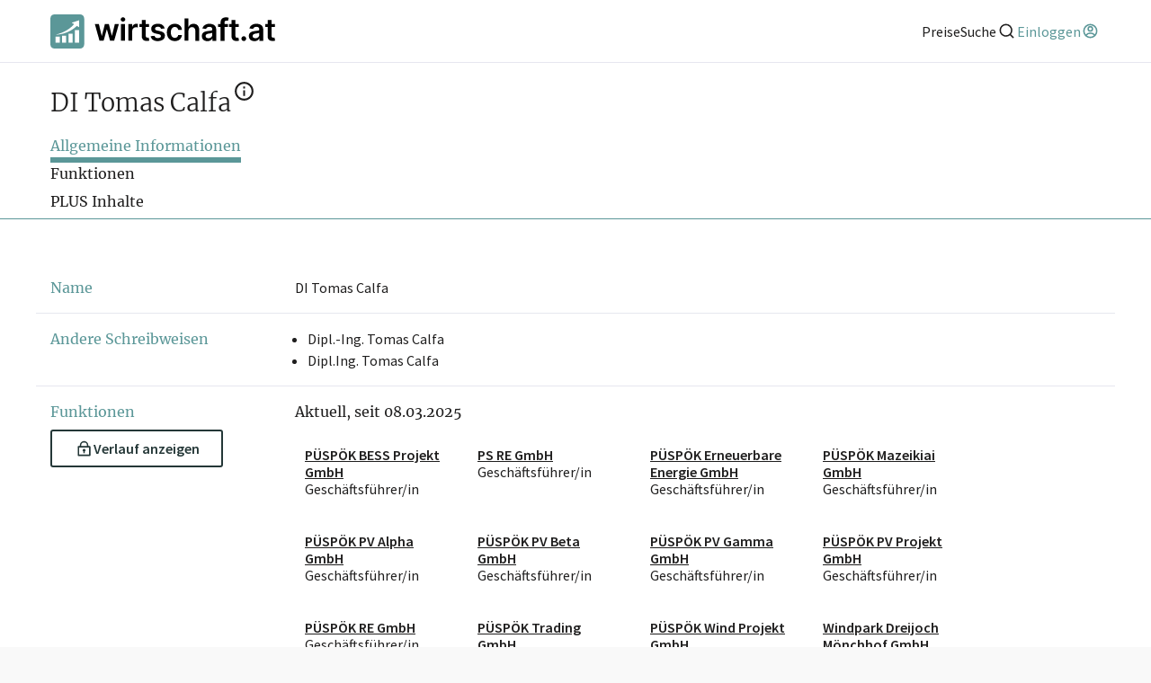

--- FILE ---
content_type: text/html; charset=utf-8
request_url: https://www.wirtschaft.at/p/bbb-m69
body_size: 28348
content:
<!DOCTYPE html><html lang="de"><head><meta charSet="utf-8"/><meta name="viewport" content="width=device-width"/><title>▷ DI Tomas Calfa - wirtschaft.at</title><meta name="description" content="Firmenbuchinformationen über DI Tomas Calfa ✓ Aktuell keine Firmenbeteiligung ✓ Funktion: PÜSPÖK BESS Projekt GmbH Geschäftsführer/in ✓ Täglich Aktualisiert ✓ Historische Daten"/><meta property="og:title" content="▷ DI Tomas Calfa - wirtschaft.at"/><meta property="og:description" content="Firmenbuchinformationen über DI Tomas Calfa ✓ Aktuell keine Firmenbeteiligung ✓ Funktion: PÜSPÖK BESS Projekt GmbH Geschäftsführer/in ✓ Täglich Aktualisiert ✓ Historische Daten"/><meta property="og:url" content="https://www.wirtschaft.at/p/bbb-m69"/><meta property="og:image" content="https://www.wirtschaft.at/static/images/OG_512x512.jpg"/><meta property="og:image:type" content="image/jpg"/><meta property="og:image:alt" content="wirtschaft.at Logo"/><meta property="og:image:width" content="512"/><meta property="og:image:height" content="512"/><meta property="og:site_name" content="wirtschaft.at"/><meta property="og:type" content="website"/><meta name="twitter:title" content="▷ DI Tomas Calfa - wirtschaft.at"/><meta name="twitter:description" content="Firmenbuchinformationen über DI Tomas Calfa ✓ Aktuell keine Firmenbeteiligung ✓ Funktion: PÜSPÖK BESS Projekt GmbH Geschäftsführer/in ✓ Täglich Aktualisiert ✓ Historische Daten"/><meta name="twitter:url" content="https://www.wirtschaft.at/p/bbb-m69"/><meta name="twitter:image" content="https://www.wirtschaft.at/static/images/OG_512x256.jpg"/><meta name="twitter:image:type" content="image/jpg"/><meta name="twitter:image:alt" content="wirtschaft.at Logo"/><meta name="twitter:image:width" content="512"/><meta name="twitter:image:height" content="256"/><meta name="twitter:card" content="summary_large_image"/><meta name="keywords" content="Personeninformation, Verflechtungen von DI Tomas Calfa"/><link rel="canonical" href="https://www.wirtschaft.at/p/bbb-m69"/><meta name="next-head-count" content="25"/><link rel="preload" href="https://wss-live-assets.azureedge.net/assets/2026.022.1/_next/static/css/87a0f97b16ba919d.css" as="style"/><link rel="stylesheet" href="https://wss-live-assets.azureedge.net/assets/2026.022.1/_next/static/css/87a0f97b16ba919d.css" data-n-g=""/><link rel="preload" href="https://wss-live-assets.azureedge.net/assets/2026.022.1/_next/static/css/34ae8d1a67738f8c.css" as="style"/><link rel="stylesheet" href="https://wss-live-assets.azureedge.net/assets/2026.022.1/_next/static/css/34ae8d1a67738f8c.css" data-n-p=""/><noscript data-n-css=""></noscript><script defer="" nomodule="" src="https://wss-live-assets.azureedge.net/assets/2026.022.1/_next/static/chunks/polyfills-c67a75d1b6f99dc8.js"></script><script src="https://wss-live-assets.azureedge.net/assets/2026.022.1/_next/static/chunks/webpack-746a38e6d2950c6b.js" defer=""></script><script src="https://wss-live-assets.azureedge.net/assets/2026.022.1/_next/static/chunks/framework-4a9b130b6204c52b.js" defer=""></script><script src="https://wss-live-assets.azureedge.net/assets/2026.022.1/_next/static/chunks/main-865d802068911cfa.js" defer=""></script><script src="https://wss-live-assets.azureedge.net/assets/2026.022.1/_next/static/chunks/pages/_app-4c01149be5e68ea7.js" defer=""></script><script src="https://wss-live-assets.azureedge.net/assets/2026.022.1/_next/static/chunks/9521-70b42c65a9af259f.js" defer=""></script><script src="https://wss-live-assets.azureedge.net/assets/2026.022.1/_next/static/chunks/8970-e8788794d568fd03.js" defer=""></script><script src="https://wss-live-assets.azureedge.net/assets/2026.022.1/_next/static/chunks/pages/p/%5Bid%5D-a805193911401fe2.js" defer=""></script><script src="https://wss-live-assets.azureedge.net/assets/2026.022.1/_next/static/2026.022.1/_buildManifest.js" defer=""></script><script src="https://wss-live-assets.azureedge.net/assets/2026.022.1/_next/static/2026.022.1/_ssgManifest.js" defer=""></script></head><body><div id="__next"><style>
    #nprogress {
      pointer-events: none;
    }
    #nprogress .bar {
      background: #29D;
      position: fixed;
      z-index: 9999;
      top: 0;
      left: 0;
      width: 100%;
      height: 3px;
    }
    #nprogress .peg {
      display: block;
      position: absolute;
      right: 0px;
      width: 100px;
      height: 100%;
      box-shadow: 0 0 10px #29D, 0 0 5px #29D;
      opacity: 1;
      -webkit-transform: rotate(3deg) translate(0px, -4px);
      -ms-transform: rotate(3deg) translate(0px, -4px);
      transform: rotate(3deg) translate(0px, -4px);
    }
    #nprogress .spinner {
      display: block;
      position: fixed;
      z-index: 1031;
      top: 15px;
      right: 15px;
    }
    #nprogress .spinner-icon {
      width: 18px;
      height: 18px;
      box-sizing: border-box;
      border: solid 2px transparent;
      border-top-color: #29D;
      border-left-color: #29D;
      border-radius: 50%;
      -webkit-animation: nprogresss-spinner 400ms linear infinite;
      animation: nprogress-spinner 400ms linear infinite;
    }
    .nprogress-custom-parent {
      overflow: hidden;
      position: relative;
    }
    .nprogress-custom-parent #nprogress .spinner,
    .nprogress-custom-parent #nprogress .bar {
      position: absolute;
    }
    @-webkit-keyframes nprogress-spinner {
      0% {
        -webkit-transform: rotate(0deg);
      }
      100% {
        -webkit-transform: rotate(360deg);
      }
    }
    @keyframes nprogress-spinner {
      0% {
        transform: rotate(0deg);
      }
      100% {
        transform: rotate(360deg);
      }
    }
  </style><div class="Layout_profile__6SjCv"><header class="Header_header__MHcH1"><div class="Header_content__6raEe"><a class="Anchor_anchor__1csH0 Anchor_primary__7dLpz" tabindex="0" aria-label="wirtschaft.at" href="/"><svg xmlns="http://www.w3.org/2000/svg" viewBox="0 0 226.09 34.01" class="Logo_logo__U1wG6"><path style="fill:black" d="m218.55,21.92c0,1.05.22,1.92.68,2.61.46.7,1.09,1.21,1.88,1.54s1.68.48,2.67.45c.56-.01,1.03-.07,1.42-.15.39-.09.69-.17.9-.24l-.66-3.08c-.11.03-.27.06-.47.1-.21.04-.43.05-.68.05-.33,0-.62-.05-.89-.15-.27-.1-.49-.29-.65-.57-.16-.28-.25-.68-.25-1.21V5.56h-3.94v16.36Zm-2.37-9.3h9.62v-3.05h-9.62v3.05Zm-11.93,10.56c-.53-.37-.79-.92-.79-1.65,0-.51.13-.92.4-1.25.27-.32.63-.58,1.1-.76.46-.18.99-.31,1.58-.39.26-.04.57-.08.93-.13s.71-.11,1.08-.17c.36-.07.69-.14.99-.23s.5-.18.63-.28v1.97c0,.62-.16,1.19-.47,1.71-.32.52-.76.94-1.35,1.26-.58.32-1.27.47-2.06.47s-1.49-.18-2.02-.55m3.28,3.09c.65-.24,1.19-.57,1.62-.97.43-.4.77-.84,1.01-1.3h.13v2.3h3.79v-11.19c0-1.11-.2-2.04-.6-2.78-.4-.74-.93-1.33-1.6-1.76-.66-.43-1.39-.74-2.19-.93-.8-.19-1.6-.28-2.41-.28-1.17,0-2.24.17-3.2.52-.97.34-1.78.86-2.45,1.55-.67.69-1.15,1.54-1.44,2.55l3.68.52c.2-.57.57-1.07,1.14-1.49.56-.42,1.33-.63,2.29-.63.92,0,1.62.23,2.1.68.49.45.73,1.08.73,1.9v.07c0,.38-.14.66-.42.83-.28.18-.72.31-1.33.39-.61.08-1.4.18-2.38.28-.81.09-1.6.23-2.36.42-.76.19-1.44.47-2.04.84-.6.37-1.08.86-1.43,1.48-.35.62-.52,1.4-.52,2.34,0,1.1.24,2.02.74,2.77.49.75,1.16,1.31,2,1.69.85.38,1.8.57,2.86.57.87,0,1.63-.12,2.28-.37m-11.78-.05c.36-.21.65-.5.87-.86.22-.36.34-.77.34-1.21,0-.65-.25-1.21-.72-1.68-.48-.47-1.03-.7-1.67-.7s-1.23.23-1.7.7c-.47.46-.7,1.02-.7,1.68,0,.67.23,1.23.7,1.7.47.46,1.04.7,1.7.7.43,0,.82-.11,1.18-.32m-13.54-4.3c0,1.05.22,1.92.68,2.61.46.7,1.09,1.21,1.88,1.54s1.68.48,2.67.45c.56-.01,1.03-.07,1.42-.15.39-.09.69-.17.9-.24l-.67-3.08c-.11.03-.27.06-.47.1-.21.04-.43.05-.68.05-.33,0-.62-.05-.89-.15-.27-.1-.48-.29-.65-.57-.16-.28-.25-.68-.25-1.21V5.56h-3.94v16.36Zm-2.37-9.3h9.62v-3.05h-9.62v3.05Zm-4.68,13.68V8.25c0-.65.15-1.16.45-1.51.3-.35.82-.53,1.55-.53.31,0,.6.03.85.08.25.05.46.11.63.16l.78-3.05c-.25-.09-.65-.19-1.18-.29-.53-.11-1.14-.16-1.82-.16-.97,0-1.84.18-2.64.56-.79.37-1.42.93-1.89,1.68-.47.75-.7,1.68-.7,2.81v18.31h3.95Zm-6.43-13.68h9.89v-3.05h-9.89v3.05Zm-11.78,10.56c-.53-.37-.79-.92-.79-1.65,0-.51.13-.92.4-1.25.27-.32.64-.58,1.1-.76.46-.18.99-.31,1.58-.39.26-.04.57-.08.93-.13.35-.05.71-.11,1.08-.17.36-.07.69-.14.99-.23.29-.09.5-.18.63-.28v1.97c0,.62-.16,1.19-.47,1.71-.32.52-.76.94-1.35,1.26-.58.32-1.27.47-2.06.47s-1.5-.18-2.03-.55m3.28,3.09c.65-.24,1.19-.57,1.62-.97.43-.4.77-.84,1.01-1.3h.13v2.3h3.79v-11.19c0-1.11-.2-2.04-.6-2.78-.4-.74-.93-1.33-1.6-1.76-.66-.43-1.39-.74-2.19-.93-.8-.19-1.6-.28-2.41-.28-1.17,0-2.24.17-3.2.52-.96.34-1.78.86-2.45,1.55-.67.69-1.15,1.54-1.44,2.55l3.68.52c.2-.57.57-1.07,1.14-1.49s1.33-.63,2.29-.63c.91,0,1.62.23,2.1.68.49.45.73,1.08.73,1.9v.07c0,.38-.14.66-.42.83-.28.18-.72.31-1.33.39-.61.08-1.4.18-2.38.28-.81.09-1.6.23-2.36.42-.76.19-1.44.47-2.04.84-.6.37-1.08.86-1.43,1.48-.35.62-.52,1.4-.52,2.34,0,1.1.24,2.02.73,2.77.49.75,1.16,1.31,2,1.69.85.38,1.8.57,2.86.57.87,0,1.63-.12,2.28-.37m-20.87-11.83c.31-.57.74-1,1.28-1.3.55-.3,1.17-.45,1.87-.45,1.04,0,1.85.31,2.42.94s.87,1.51.87,2.63v10.04h3.94v-10.65c0-1.35-.24-2.49-.71-3.43-.47-.94-1.14-1.65-2.01-2.13-.86-.49-1.88-.73-3.04-.73-1.28,0-2.33.27-3.15.82-.82.55-1.43,1.29-1.82,2.24h-.2V3.99h-3.85v22.3h3.94v-9.8c0-.81.15-1.49.46-2.06m-10.54,11.42c1.04-.51,1.86-1.22,2.46-2.13.6-.91.95-1.96,1.04-3.14h-3.77c-.12.6-.33,1.11-.64,1.53-.31.42-.7.74-1.16.96-.46.22-.98.33-1.56.33-.82,0-1.53-.22-2.14-.66-.61-.44-1.08-1.07-1.41-1.88-.33-.82-.5-1.8-.5-2.93s.17-2.09.51-2.9c.34-.8.81-1.42,1.42-1.86.61-.43,1.32-.65,2.12-.65.95,0,1.71.27,2.28.81.57.54.93,1.21,1.08,2.02h3.77c-.09-1.2-.44-2.26-1.07-3.16-.62-.9-1.46-1.61-2.51-2.1-1.05-.5-2.25-.75-3.61-.75-1.63,0-3.05.36-4.24,1.1-1.19.73-2.12,1.75-2.77,3.05-.65,1.3-.98,2.8-.98,4.5s.32,3.19.96,4.48c.64,1.3,1.56,2.31,2.75,3.04s2.63,1.1,4.3,1.1c1.4,0,2.62-.26,3.66-.77m-16.05-15.25c-1.13-.83-2.67-1.25-4.63-1.25-1.34,0-2.51.21-3.53.63-1.02.42-1.82,1.01-2.38,1.76-.57.76-.85,1.65-.84,2.68,0,1.22.37,2.23,1.14,3.02.77.79,1.96,1.36,3.56,1.69l2.85.6c.77.17,1.34.41,1.7.72.37.31.55.71.55,1.19,0,.57-.29,1.04-.86,1.43s-1.32.58-2.26.58-1.65-.19-2.21-.58c-.57-.39-.94-.95-1.11-1.71l-3.84.37c.24,1.54.98,2.74,2.23,3.6,1.25.86,2.9,1.29,4.94,1.29,1.39,0,2.63-.22,3.7-.67,1.07-.45,1.92-1.08,2.52-1.88.61-.8.91-1.73.92-2.78,0-1.2-.4-2.17-1.17-2.91-.77-.74-1.95-1.28-3.53-1.62l-2.85-.61c-.85-.2-1.46-.45-1.82-.75-.37-.31-.55-.7-.54-1.19,0-.57.27-1.03.82-1.38.56-.36,1.24-.53,2.06-.53.61,0,1.13.1,1.55.29.42.2.76.45,1.01.77.25.32.43.66.53,1.02l3.59-.39c-.27-1.42-.97-2.55-2.1-3.39m-20.8,11.31c0,1.05.22,1.92.68,2.61.46.7,1.09,1.21,1.88,1.54s1.68.48,2.67.45c.56-.01,1.03-.07,1.42-.15s.69-.17.9-.24l-.66-3.08c-.11.03-.27.06-.47.1-.21.04-.43.05-.68.05-.33,0-.62-.05-.89-.15-.27-.1-.48-.29-.65-.57-.16-.28-.25-.68-.25-1.21V5.56h-3.94v16.36Zm-2.37-9.3h9.62v-3.05h-9.62v3.05Zm-7.25,13.68v-9.83c0-.71.16-1.34.49-1.88.33-.54.78-.97,1.35-1.28.57-.31,1.21-.46,1.93-.46.33,0,.68.02,1.04.07.36.05.62.1.79.16v-3.63c-.18-.04-.41-.06-.68-.08-.27-.02-.52-.03-.74-.03-.96,0-1.81.26-2.55.79-.74.53-1.27,1.27-1.57,2.24h-.17v-2.79h-3.82v16.73h3.94Zm-7.72-19.73c.45-.42.67-.92.67-1.51s-.22-1.1-.67-1.52c-.45-.42-.99-.63-1.62-.63s-1.16.21-1.61.63c-.45.42-.68.92-.68,1.52s.23,1.09.68,1.51.99.63,1.61.63,1.17-.21,1.62-.63m.34,3h-3.94v16.73h3.94V9.57Zm-21.44,16.73l3.14-11.3h.23l3.14,11.3h4.1l4.74-16.73h-4.03l-2.9,11.69h-.16l-3.01-11.69h-3.97l-3.01,11.76h-.15l-2.94-11.76h-4.02l4.73,16.73h4.12Z"></path><path style="fill:#5B9798" d="m30.01,0H4C1.79,0,0,1.79,0,4v26.01c0,2.21,1.79,4,4,4h26.01c2.21,0,4-1.79,4-4V4c0-2.21-1.79-4-4-4ZM9.38,28.14h-4.21v-6.02h4.21v6.02Zm6.51,0h-4.21v-6.94h4.21v6.94Zm6.51,0h-4.21v-8.99h4.21v8.99Zm6.51,0h-4.21v-12.57h4.21v12.57Zm-2.21-16.66c-9.93,9.3-21.66,8.71-21.66,8.71,0,0,11.39-1.86,18.76-10.47l-2.38-1.44,7.48-2.41.06,6.98-2.27-1.38Z"></path></svg></a><nav class="Header_anchors__IsBFm"><a class="Anchor_anchor__1csH0 Anchor_primary__7dLpz" tabindex="0" aria-label="Preise" href="/produkte"><span>Preise</span></a><button aria-label="Suche"><span>Suche</span><svg xmlns="http://www.w3.org/2000/svg" viewBox="0 0 24 24" aria-hidden="true" class="icon"><path fill="none" d="M0 0h24v24H0z"></path><path d="M18.031 16.617l4.283 4.282-1.415 1.415-4.282-4.283A8.96 8.96 0 0111 20c-4.968 0-9-4.032-9-9s4.032-9 9-9 9 4.032 9 9a8.96 8.96 0 01-1.969 5.617zm-2.006-.742A6.977 6.977 0 0018 11c0-3.868-3.133-7-7-7-3.868 0-7 3.132-7 7 0 3.867 3.132 7 7 7a6.977 6.977 0 004.875-1.975l.15-.15z"></path></svg></button><div class="Avatar_actionLinks__MOaZt"><a class="Anchor_anchor__1csH0 Anchor_primary__7dLpz Avatar_trigger__l5ADW" tabindex="0" aria-label="Einloggen" type="button"><span>Einloggen</span><svg xmlns="http://www.w3.org/2000/svg" viewBox="0 0 24 24" aria-hidden="true" class="icon"><path fill="none" d="M0 0h24v24H0z"></path><path d="M12 22C6.477 22 2 17.523 2 12S6.477 2 12 2s10 4.477 10 10-4.477 10-10 10zm-4.987-3.744A7.966 7.966 0 0012 20a7.97 7.97 0 005.167-1.892A6.979 6.979 0 0012.16 16a6.981 6.981 0 00-5.147 2.256zM5.616 16.82A8.975 8.975 0 0112.16 14a8.972 8.972 0 016.362 2.634 8 8 0 10-12.906.187zM12 13a4 4 0 110-8 4 4 0 010 8zm0-2a2 2 0 100-4 2 2 0 000 4z"></path></svg></a></div></nav></div></header><main class="Layout_content__jpvrE"><div id="profile-header" class="ProfileHeader_container__1_y_U full-width-ignore-bounds"><div class="ProfileHeader_headingContainer__Vs_pH"><div class="ProfileHeader_heading__gXGou"><h1>DI Tomas Calfa<sup><a class="ProfileHeader_disclaimerLink__CtyHX" href="#disclaimer" title="Rechtlicher Hinweis"><svg xmlns="http://www.w3.org/2000/svg" viewBox="0 0 24 24" aria-hidden="true" class="icon"><path fill="none" d="M0 0h24v24H0z"></path><path d="M12 22C6.477 22 2 17.523 2 12S6.477 2 12 2s10 4.477 10 10-4.477 10-10 10zm0-2a8 8 0 100-16 8 8 0 000 16zM11 7h2v2h-2V7zm0 4h2v6h-2v-6z"></path></svg></a></sup></h1></div><span class="ProfileHeader_freeActions__bIH42"></span></div><nav class="TabNavigation_navigation__wktYL"><div class="react-horizontal-scrolling-menu--wrapper "><div class="react-horizontal-scrolling-menu--header"></div><div class="react-horizontal-scrolling-menu--inner-wrapper"><div class="react-horizontal-scrolling-menu--arrow-left"></div><div class="react-horizontal-scrolling-menu--scroll-container TabNavigation_scrollContainer__XEWKd"><div class="react-horizontal-scrolling-menu--item " data-key="tab-navigation-allgemeines" data-index="0"><a class="TabNavigation_item__Kp6o_ TabNavigation_active__a5sb2" id="tab-navigation-allgemeines">Allgemeine Informationen</a></div><div class="react-horizontal-scrolling-menu--separator " data-key="tab-navigation-allgemeines-separator" data-index="0.1"></div><div class="react-horizontal-scrolling-menu--item " data-key="tab-navigation-funktionen" data-index="1"><a class="TabNavigation_item__Kp6o_" id="tab-navigation-funktionen">Funktionen</a></div><div class="react-horizontal-scrolling-menu--separator " data-key="tab-navigation-funktionen-separator" data-index="1.1"></div><div class="react-horizontal-scrolling-menu--item " data-key="tab-navigation-plus-inhalte" data-index="2"><a class="TabNavigation_item__Kp6o_" id="tab-navigation-plus-inhalte">PLUS Inhalte</a></div></div><div class="react-horizontal-scrolling-menu--arrow-right"></div></div><div class="react-horizontal-scrolling-menu--footer"></div></div></nav></div><div style="position:relative"><dl><div id="allgemeines" class="ContentRow_contentRow___F6c7 ContentRow_groupItem__ngn3Q"><dt class="ContentRow_titleContainer__NHwE_"><span>Name</span></dt><dd class="ContentRow_content__uIXEM">DI Tomas Calfa</dd></div><div class="ContentRow_contentRow___F6c7 ContentRow_groupItem__ngn3Q"><dt class="ContentRow_titleContainer__NHwE_"><span>Andere Schreibweisen</span></dt><dd class="ContentRow_content__uIXEM"><ul class="contentList"><li>Dipl.-Ing. Tomas Calfa</li><li>Dipl.Ing. Tomas Calfa</li></ul></dd></div><div id="funktionen" class="ContentRow_contentRow___F6c7 ContentRow_groupItem__ngn3Q"><dt class="ContentRow_titleContainer__NHwE_"><span>Funktionen</span><div style="margin:0.5rem 0"><button type="button" role="button" aria-disabled="false" class="Button_button__YyFph Button_secondary__fkM_f"><svg xmlns="http://www.w3.org/2000/svg" viewBox="0 0 24 24" aria-hidden="true" class="icon"><path fill="none" d="M0 0h24v24H0z"></path><path d="M6 8V7a6 6 0 1112 0v1h2a1 1 0 011 1v12a1 1 0 01-1 1H4a1 1 0 01-1-1V9a1 1 0 011-1h2zm13 2H5v10h14V10zm-8 5.732a2 2 0 112 0V18h-2v-2.268zM8 8h8V7a4 4 0 10-8 0v1z"></path></svg>Verlauf anzeigen</button></div></dt><dd class="ContentRow_content__uIXEM"><div class="FunktionsGrid_container__kfWVA"><h4 class="FunktionsGrid_heading__jkfR5">Aktuell, seit 08.03.2025</h4><div class="FunktionsGrid_container__kfWVA"><ul class="scrollbars FunktionsGrid_grid__vDDpT"><li class="FunktionsGrid_itemContainer__5amZ4"><a class="Anchor_anchor__1csH0 Anchor_primary__7dLpz FunktionsGrid_item__kMXCY" tabindex="0" href="/u/648038y"><span class="FunktionsGrid_name__6iW8H">PÜSPÖK BESS Projekt GmbH</span><span>Geschäftsführer/in</span></a></li><li class="FunktionsGrid_itemContainer__5amZ4"><a class="Anchor_anchor__1csH0 Anchor_primary__7dLpz FunktionsGrid_item__kMXCY" tabindex="0" href="/u/644428p"><span class="FunktionsGrid_name__6iW8H">PS RE GmbH</span><span>Geschäftsführer/in</span></a></li><li class="FunktionsGrid_itemContainer__5amZ4"><a class="Anchor_anchor__1csH0 Anchor_primary__7dLpz FunktionsGrid_item__kMXCY" tabindex="0" href="/u/561873i"><span class="FunktionsGrid_name__6iW8H">PÜSPÖK Erneuerbare Energie GmbH</span><span>Geschäftsführer/in</span></a></li><li class="FunktionsGrid_itemContainer__5amZ4"><a class="Anchor_anchor__1csH0 Anchor_primary__7dLpz FunktionsGrid_item__kMXCY" tabindex="0" href="/u/597331d"><span class="FunktionsGrid_name__6iW8H">PÜSPÖK Mazeikiai GmbH</span><span>Geschäftsführer/in</span></a></li><li class="FunktionsGrid_itemContainer__5amZ4"><a class="Anchor_anchor__1csH0 Anchor_primary__7dLpz FunktionsGrid_item__kMXCY" tabindex="0" href="/u/542400y"><span class="FunktionsGrid_name__6iW8H">PÜSPÖK PV Alpha GmbH</span><span>Geschäftsführer/in</span></a></li><li class="FunktionsGrid_itemContainer__5amZ4"><a class="Anchor_anchor__1csH0 Anchor_primary__7dLpz FunktionsGrid_item__kMXCY" tabindex="0" href="/u/606767f"><span class="FunktionsGrid_name__6iW8H">PÜSPÖK PV Beta GmbH</span><span>Geschäftsführer/in</span></a></li><li class="FunktionsGrid_itemContainer__5amZ4"><a class="Anchor_anchor__1csH0 Anchor_primary__7dLpz FunktionsGrid_item__kMXCY" tabindex="0" href="/u/631814p"><span class="FunktionsGrid_name__6iW8H">PÜSPÖK PV Gamma GmbH</span><span>Geschäftsführer/in</span></a></li><li class="FunktionsGrid_itemContainer__5amZ4"><a class="Anchor_anchor__1csH0 Anchor_primary__7dLpz FunktionsGrid_item__kMXCY" tabindex="0" href="/u/556437s"><span class="FunktionsGrid_name__6iW8H">PÜSPÖK PV Projekt GmbH</span><span>Geschäftsführer/in</span></a></li><li class="FunktionsGrid_itemContainer__5amZ4"><a class="Anchor_anchor__1csH0 Anchor_primary__7dLpz FunktionsGrid_item__kMXCY" tabindex="0" href="/u/640044t"><span class="FunktionsGrid_name__6iW8H">PÜSPÖK RE GmbH</span><span>Geschäftsführer/in</span></a></li><li class="FunktionsGrid_itemContainer__5amZ4"><a class="Anchor_anchor__1csH0 Anchor_primary__7dLpz FunktionsGrid_item__kMXCY" tabindex="0" href="/u/605562h"><span class="FunktionsGrid_name__6iW8H">PÜSPÖK Trading GmbH</span><span>Geschäftsführer/in</span></a></li><li class="FunktionsGrid_itemContainer__5amZ4"><a class="Anchor_anchor__1csH0 Anchor_primary__7dLpz FunktionsGrid_item__kMXCY" tabindex="0" href="/u/598093z"><span class="FunktionsGrid_name__6iW8H">PÜSPÖK Wind Projekt GmbH</span><span>Geschäftsführer/in</span></a></li><li class="FunktionsGrid_itemContainer__5amZ4"><a class="Anchor_anchor__1csH0 Anchor_primary__7dLpz FunktionsGrid_item__kMXCY" tabindex="0" href="/u/353249i"><span class="FunktionsGrid_name__6iW8H">Windpark Dreijoch Mönchhof GmbH</span><span>Geschäftsführer/in</span></a></li><li class="FunktionsGrid_itemContainer__5amZ4"><a class="Anchor_anchor__1csH0 Anchor_primary__7dLpz FunktionsGrid_item__kMXCY" tabindex="0" href="/u/490317f"><span class="FunktionsGrid_name__6iW8H">Windpark GDN II GmbH</span><span>Geschäftsführer/in</span></a></li><li class="FunktionsGrid_itemContainer__5amZ4"><a class="Anchor_anchor__1csH0 Anchor_primary__7dLpz FunktionsGrid_item__kMXCY" tabindex="0" href="/p/bbb-m69#"><span class="FunktionsGrid_name__6iW8H">Windpark Gattendorf Nord GmbH</span><span>Geschäftsführer/in</span></a></li><li class="FunktionsGrid_itemContainer__5amZ4"><a class="Anchor_anchor__1csH0 Anchor_primary__7dLpz FunktionsGrid_item__kMXCY" tabindex="0" href="/u/353242z"><span class="FunktionsGrid_name__6iW8H">Windpark Heide Halbturn GmbH</span><span>Geschäftsführer/in</span></a></li><li class="FunktionsGrid_itemContainer__5amZ4"><a class="Anchor_anchor__1csH0 Anchor_primary__7dLpz FunktionsGrid_item__kMXCY" tabindex="0" href="/u/353247g"><span class="FunktionsGrid_name__6iW8H">Windpark Heidäcker Mönchhof GmbH</span><span>Geschäftsführer/in</span></a></li><li class="FunktionsGrid_itemContainer__5amZ4"><a class="Anchor_anchor__1csH0 Anchor_primary__7dLpz FunktionsGrid_item__kMXCY" tabindex="0" href="/p/bbb-m69#"><span class="FunktionsGrid_name__6iW8H">Windpark Mönchhof GmbH.</span><span>Geschäftsführer/in</span></a></li><li class="FunktionsGrid_itemContainer__5amZ4"><a class="Anchor_anchor__1csH0 Anchor_primary__7dLpz FunktionsGrid_item__kMXCY" tabindex="0" href="/u/353241y"><span class="FunktionsGrid_name__6iW8H">Windpark Neuriss Halbturn GmbH</span><span>Geschäftsführer/in</span></a></li><li class="FunktionsGrid_itemContainer__5amZ4"><a class="Anchor_anchor__1csH0 Anchor_primary__7dLpz FunktionsGrid_item__kMXCY" tabindex="0" href="/p/bbb-m69#"><span class="FunktionsGrid_name__6iW8H">Windpark Pannonia Gols GmbH</span><span>Geschäftsführer/in</span></a></li><li class="FunktionsGrid_itemContainer__5amZ4"><a class="Anchor_anchor__1csH0 Anchor_primary__7dLpz FunktionsGrid_item__kMXCY" tabindex="0" href="/u/353248h"><span class="FunktionsGrid_name__6iW8H">Windpark Puszta Halbturn GmbH</span><span>Geschäftsführer/in</span></a></li><li class="FunktionsGrid_itemContainer__5amZ4"><a class="Anchor_anchor__1csH0 Anchor_primary__7dLpz FunktionsGrid_item__kMXCY" tabindex="0" href="/u/409400i"><span class="FunktionsGrid_name__6iW8H">Windpark Söllneräcker Mönchhof GmbH</span><span>Geschäftsführer/in</span></a></li><li class="FunktionsGrid_itemContainer__5amZ4"><a class="Anchor_anchor__1csH0 Anchor_primary__7dLpz FunktionsGrid_item__kMXCY" tabindex="0" href="/p/bbb-m69#"><span class="FunktionsGrid_name__6iW8H">wind &amp; energy GmbH</span><span>Geschäftsführer/in</span></a></li></ul></div></div></dd></div><div class="ContentRow_contentRow___F6c7"><dt class="ContentRow_titleContainer__NHwE_"><span>Weitere Profile</span></dt><dd class="ContentRow_content__uIXEM"><button type="button" role="button" aria-disabled="false" class="Button_button__YyFph Button_transparent__K3kBA">Hier finden Sie weitere Profile mit diesem Namen &gt;&gt;</button></dd></div><div class="ContentRow_actions__6kMAY"><button aria-label="Zurück nach oben"><svg xmlns="http://www.w3.org/2000/svg" viewBox="0 0 24 24" aria-hidden="true" class="icon"><path fill="none" d="M0 0h24v24H0z"></path><path d="M12 10.828l-4.95 4.95-1.414-1.414L12 8l6.364 6.364-1.414 1.414z"></path></svg><span>TOP</span></button></div></dl><div id="plus-inhalte" class="PlusTeaser_container___xKS1"><div class="PlusTeaser_fake__lljfa"><div class="PlusTeaser_fakeContent__HgN2_"><span>PLUS Inhalte</span><span>Für dieses Profil gibt es zusätzliche <strong>wirtschaft.at PLUS Inhalte</strong> die Sie momentan nicht einsehen können. Schalten Sie dieses Profil frei oder loggen Sie sich ein um diese Inhalte zu sehen. wirtschaft.at PLUS Inhalte sind unter anderem Gewerbeberechtigungen, Nationale Marken, Patente, Rechtstatsachen, OTS-Aussendungen, und viele mehr.</span><div class="PlusTeaser_overlay__t8bOF"></div></div><div class="PlusTeaser_fakeContent__HgN2_"><span>wirtschaft.at PLUS</span><span>Für dieses Profil gibt es zusätzliche <strong>wirtschaft.at PLUS Inhalte</strong> die Sie momentan nicht einsehen können. Schalten Sie dieses Profil frei oder loggen Sie sich ein um diese Inhalte zu sehen.</span></div></div><div class="PlusTeaser_content__Qkf4L"><h2>Mehr Information über diese Person?</h2><p>Wenn Sie die <span class="plus">wirtschaft.at PLUS Inhalte</span> dieses Profils freischalten, erhalten Sie den <strong>werbefreien</strong> Zugriff auf folgende zusätzliche Informationen:</p><ul class="PlusTeaser_columns__YsRKU"><li>Historische Daten</li><li>Darstellung im zeitlichen Verlauf</li><li>Geburtsdatum</li></ul><hr/><div class="PlusTeaser_actions__fVUZ1"><a class="PlusTeaser_action__jyNI_ PlusTeaser_abo__wDsus" href="/user/register">Abo abschließen und PLUS<br/>Inhalte von allen Profilen sehen<div class="PlusTeaser_st_rerContainer__PgrNs"><div class="St_rer_st_rer__M1KYi"><div class="St_rer_text__AiPJr"><span>ab<span class="PlusTeaser_price__lAy8z">€ 50</span>Monat</span></div><div class="St_rer_shape__pt3_9"></div></div></div></a><button class="PlusTeaser_action__jyNI_ PlusTeaser_direkt__Rc6Wc">PLUS Inhalte dieses Profils<br/>für 48 Stunden freischalten<div class="PlusTeaser_st_rerContainer__PgrNs"><div class="St_rer_st_rer__M1KYi"><div class="St_rer_text__AiPJr"><span>nur<span class="PlusTeaser_price__lAy8z">€ 4,30</span></span></div><div class="St_rer_shape__pt3_9"></div></div></div></button></div><div class="PlusTeaser_registerContainer__J_H9A"><div class="OrDivider_textDivider__9sF7A OrDivider_default__yXqlg"><span>oder</span></div><p>Wenn Sie die <span class="plus">wirtschaft.at PLUS Inhalte</span> testen möchten, können Sie sich <strong>kostenlos</strong> registrieren.</p><a class="Anchor_anchor__1csH0 Anchor_primary__7dLpz Anchor_asButton__lJrlI Button_button__YyFph Button_primary__ToyYA" tabindex="0" href="/user/register">Gratis Registrieren</a></div></div></div><div style="width:undefinedrem;height:2rem"></div><a id="disclaimer" class="Disclaimer_disclaimer__WrTwJ"><svg xmlns="http://www.w3.org/2000/svg" viewBox="0 0 24 24" aria-hidden="true" class="icon"><path fill="none" d="M0 0h24v24H0z"></path><path d="M12 22C6.477 22 2 17.523 2 12S6.477 2 12 2s10 4.477 10 10-4.477 10-10 10zm0-2a8 8 0 100-16 8 8 0 000 16zM11 7h2v2h-2V7zm0 4h2v6h-2v-6z"></path></svg><p>Die hier angezeigten Informationen basieren auf der Kombination von Namen und Geburtsdatum. wirtschaft.at übernimmt keine Garantie für deren Richtigkeit und Vollständigkeit. Eine eindeutige Identifikation von natürlichen Personen ist auf Basis der Datenquellen &quot;Österreichisches Firmenbuch&quot; und &quot;Gewerberegister (GISA)&quot; leider nicht möglich</p></a></div></main><div class="Layout_share__yWU_7"><div class="ShareButtons_container___WA_3 ShareButtons_large__ZTzfs"><span>Teilen auf:</span><button class="ShareButtons_button__5jDiF ShareButtons_copy__A2vqk CopyLink" aria-label="Link in die Zwischenablage kopieren" type="button"><svg xmlns="http://www.w3.org/2000/svg" viewBox="0 0 24 24" aria-hidden="true" class="icon"><path fill="none" d="M0 0h24v24H0z"></path><path d="M13.06 8.11l1.415 1.415a7 7 0 010 9.9l-.354.353a7 7 0 01-9.9-9.9l1.415 1.415a5 5 0 107.071 7.071l.354-.354a5 5 0 000-7.07l-1.415-1.415 1.415-1.414zm6.718 6.011l-1.414-1.414a5 5 0 10-7.071-7.071l-.354.354a5 5 0 000 7.07l1.415 1.415-1.415 1.414-1.414-1.414a7 7 0 010-9.9l.354-.353a7 7 0 019.9 9.9z"></path></svg></button><button class="ShareButtons_button__5jDiF ShareButtons_facebook__dWc9L Facebook" aria-label="Link auf Facebook teilen" type="button"><svg viewBox="0 0 24 24" xmlns="http://www.w3.org/2000/svg"><path d="M24 12.073c0-6.627-5.373-12-12-12s-12 5.373-12 12c0 5.99 4.388 10.954 10.125 11.854v-8.385H7.078v-3.47h3.047V9.43c0-3.007 1.792-4.669 4.533-4.669 1.312 0 2.686.235 2.686.235v2.953H15.83c-1.491 0-1.956.925-1.956 1.874v2.25h3.328l-.532 3.47h-2.796v8.385C19.612 23.027 24 18.062 24 12.073z">Facebook</path></svg></button><button class="ShareButtons_button__5jDiF ShareButtons_whatsapp__RHng2 Whatsapp" aria-label="Link auf WhatsApp teilen" type="button"><svg viewBox="0 0 24 24" xmlns="http://www.w3.org/2000/svg"><path d="M17.472 14.382c-.297-.149-1.758-.867-2.03-.967-.273-.099-.471-.148-.67.15-.197.297-.767.966-.94 1.164-.173.199-.347.223-.644.075-.297-.15-1.255-.463-2.39-1.475-.883-.788-1.48-1.761-1.653-2.059-.173-.297-.018-.458.13-.606.134-.133.298-.347.446-.52.149-.174.198-.298.298-.497.099-.198.05-.371-.025-.52-.075-.149-.669-1.612-.916-2.207-.242-.579-.487-.5-.669-.51-.173-.008-.371-.01-.57-.01-.198 0-.52.074-.792.372-.272.297-1.04 1.016-1.04 2.479 0 1.462 1.065 2.875 1.213 3.074.149.198 2.096 3.2 5.077 4.487.709.306 1.262.489 1.694.625.712.227 1.36.195 1.871.118.571-.085 1.758-.719 2.006-1.413.248-.694.248-1.289.173-1.413-.074-.124-.272-.198-.57-.347m-5.421 7.403h-.004a9.87 9.87 0 01-5.031-1.378l-.361-.214-3.741.982.998-3.648-.235-.374a9.86 9.86 0 01-1.51-5.26c.001-5.45 4.436-9.884 9.888-9.884 2.64 0 5.122 1.03 6.988 2.898a9.825 9.825 0 012.893 6.994c-.003 5.45-4.437 9.884-9.885 9.884m8.413-18.297A11.815 11.815 0 0012.05 0C5.495 0 .16 5.335.157 11.892c0 2.096.547 4.142 1.588 5.945L.057 24l6.305-1.654a11.882 11.882 0 005.683 1.448h.005c6.554 0 11.89-5.335 11.893-11.893a11.821 11.821 0 00-3.48-8.413Z">Whatsapp</path></svg></button><button class="ShareButtons_button__5jDiF ShareButtons_linkedin__xD6k3 LinkedIn" aria-label="Link auf LinkedIn teilen" type="button"><svg viewBox="0 0 24 24" xmlns="http://www.w3.org/2000/svg"><path d="M20.447 20.452h-3.554v-5.569c0-1.328-.027-3.037-1.852-3.037-1.853 0-2.136 1.445-2.136 2.939v5.667H9.351V9h3.414v1.561h.046c.477-.9 1.637-1.85 3.37-1.85 3.601 0 4.267 2.37 4.267 5.455v6.286zM5.337 7.433c-1.144 0-2.063-.926-2.063-2.065 0-1.138.92-2.063 2.063-2.063 1.14 0 2.064.925 2.064 2.063 0 1.139-.925 2.065-2.064 2.065zm1.782 13.019H3.555V9h3.564v11.452zM22.225 0H1.771C.792 0 0 .774 0 1.729v20.542C0 23.227.792 24 1.771 24h20.451C23.2 24 24 23.227 24 22.271V1.729C24 .774 23.2 0 22.222 0h.003z">LinkedIn</path></svg></button><button class="ShareButtons_button__5jDiF ShareButtons_xing__xIfo2 XING" aria-label="Link auf XING teilen" type="button"><svg viewBox="0 0 24 24" xmlns="http://www.w3.org/2000/svg"><path d="M18.188 0c-.517 0-.741.325-.927.66 0 0-7.455 13.224-7.702 13.657.015.024 4.919 9.023 4.919 9.023.17.308.436.66.967.66h3.454c.211 0 .375-.078.463-.22.089-.151.089-.346-.009-.536l-4.879-8.916c-.004-.006-.004-.016 0-.022L22.139.756c.095-.191.097-.387.006-.535C22.056.078 21.894 0 21.686 0h-3.498zM3.648 4.74c-.211 0-.385.074-.473.216-.09.149-.078.339.02.531l2.34 4.05c.004.01.004.016 0 .021L1.86 16.051c-.099.188-.093.381 0 .529.085.142.239.234.45.234h3.461c.518 0 .766-.348.945-.667l3.734-6.609-2.378-4.155c-.172-.315-.434-.659-.962-.659H3.648v.016z">XING</path></svg></button></div></div><footer class="Footer_footer__QBb3j"><span class="Footer_build__3FU22">Build: 2026.022.1</span><div class="Footer_footerContainer__MZHYm"><a class="Anchor_anchor__1csH0 Anchor_primary__7dLpz" tabindex="0" aria-label="wirtschaft.at" href="/"><svg xmlns="http://www.w3.org/2000/svg" viewBox="0 0 226.09 34.01" class="Logo_logo__U1wG6"><path style="fill:white" d="m218.55,21.92c0,1.05.22,1.92.68,2.61.46.7,1.09,1.21,1.88,1.54s1.68.48,2.67.45c.56-.01,1.03-.07,1.42-.15.39-.09.69-.17.9-.24l-.66-3.08c-.11.03-.27.06-.47.1-.21.04-.43.05-.68.05-.33,0-.62-.05-.89-.15-.27-.1-.49-.29-.65-.57-.16-.28-.25-.68-.25-1.21V5.56h-3.94v16.36Zm-2.37-9.3h9.62v-3.05h-9.62v3.05Zm-11.93,10.56c-.53-.37-.79-.92-.79-1.65,0-.51.13-.92.4-1.25.27-.32.63-.58,1.1-.76.46-.18.99-.31,1.58-.39.26-.04.57-.08.93-.13s.71-.11,1.08-.17c.36-.07.69-.14.99-.23s.5-.18.63-.28v1.97c0,.62-.16,1.19-.47,1.71-.32.52-.76.94-1.35,1.26-.58.32-1.27.47-2.06.47s-1.49-.18-2.02-.55m3.28,3.09c.65-.24,1.19-.57,1.62-.97.43-.4.77-.84,1.01-1.3h.13v2.3h3.79v-11.19c0-1.11-.2-2.04-.6-2.78-.4-.74-.93-1.33-1.6-1.76-.66-.43-1.39-.74-2.19-.93-.8-.19-1.6-.28-2.41-.28-1.17,0-2.24.17-3.2.52-.97.34-1.78.86-2.45,1.55-.67.69-1.15,1.54-1.44,2.55l3.68.52c.2-.57.57-1.07,1.14-1.49.56-.42,1.33-.63,2.29-.63.92,0,1.62.23,2.1.68.49.45.73,1.08.73,1.9v.07c0,.38-.14.66-.42.83-.28.18-.72.31-1.33.39-.61.08-1.4.18-2.38.28-.81.09-1.6.23-2.36.42-.76.19-1.44.47-2.04.84-.6.37-1.08.86-1.43,1.48-.35.62-.52,1.4-.52,2.34,0,1.1.24,2.02.74,2.77.49.75,1.16,1.31,2,1.69.85.38,1.8.57,2.86.57.87,0,1.63-.12,2.28-.37m-11.78-.05c.36-.21.65-.5.87-.86.22-.36.34-.77.34-1.21,0-.65-.25-1.21-.72-1.68-.48-.47-1.03-.7-1.67-.7s-1.23.23-1.7.7c-.47.46-.7,1.02-.7,1.68,0,.67.23,1.23.7,1.7.47.46,1.04.7,1.7.7.43,0,.82-.11,1.18-.32m-13.54-4.3c0,1.05.22,1.92.68,2.61.46.7,1.09,1.21,1.88,1.54s1.68.48,2.67.45c.56-.01,1.03-.07,1.42-.15.39-.09.69-.17.9-.24l-.67-3.08c-.11.03-.27.06-.47.1-.21.04-.43.05-.68.05-.33,0-.62-.05-.89-.15-.27-.1-.48-.29-.65-.57-.16-.28-.25-.68-.25-1.21V5.56h-3.94v16.36Zm-2.37-9.3h9.62v-3.05h-9.62v3.05Zm-4.68,13.68V8.25c0-.65.15-1.16.45-1.51.3-.35.82-.53,1.55-.53.31,0,.6.03.85.08.25.05.46.11.63.16l.78-3.05c-.25-.09-.65-.19-1.18-.29-.53-.11-1.14-.16-1.82-.16-.97,0-1.84.18-2.64.56-.79.37-1.42.93-1.89,1.68-.47.75-.7,1.68-.7,2.81v18.31h3.95Zm-6.43-13.68h9.89v-3.05h-9.89v3.05Zm-11.78,10.56c-.53-.37-.79-.92-.79-1.65,0-.51.13-.92.4-1.25.27-.32.64-.58,1.1-.76.46-.18.99-.31,1.58-.39.26-.04.57-.08.93-.13.35-.05.71-.11,1.08-.17.36-.07.69-.14.99-.23.29-.09.5-.18.63-.28v1.97c0,.62-.16,1.19-.47,1.71-.32.52-.76.94-1.35,1.26-.58.32-1.27.47-2.06.47s-1.5-.18-2.03-.55m3.28,3.09c.65-.24,1.19-.57,1.62-.97.43-.4.77-.84,1.01-1.3h.13v2.3h3.79v-11.19c0-1.11-.2-2.04-.6-2.78-.4-.74-.93-1.33-1.6-1.76-.66-.43-1.39-.74-2.19-.93-.8-.19-1.6-.28-2.41-.28-1.17,0-2.24.17-3.2.52-.96.34-1.78.86-2.45,1.55-.67.69-1.15,1.54-1.44,2.55l3.68.52c.2-.57.57-1.07,1.14-1.49s1.33-.63,2.29-.63c.91,0,1.62.23,2.1.68.49.45.73,1.08.73,1.9v.07c0,.38-.14.66-.42.83-.28.18-.72.31-1.33.39-.61.08-1.4.18-2.38.28-.81.09-1.6.23-2.36.42-.76.19-1.44.47-2.04.84-.6.37-1.08.86-1.43,1.48-.35.62-.52,1.4-.52,2.34,0,1.1.24,2.02.73,2.77.49.75,1.16,1.31,2,1.69.85.38,1.8.57,2.86.57.87,0,1.63-.12,2.28-.37m-20.87-11.83c.31-.57.74-1,1.28-1.3.55-.3,1.17-.45,1.87-.45,1.04,0,1.85.31,2.42.94s.87,1.51.87,2.63v10.04h3.94v-10.65c0-1.35-.24-2.49-.71-3.43-.47-.94-1.14-1.65-2.01-2.13-.86-.49-1.88-.73-3.04-.73-1.28,0-2.33.27-3.15.82-.82.55-1.43,1.29-1.82,2.24h-.2V3.99h-3.85v22.3h3.94v-9.8c0-.81.15-1.49.46-2.06m-10.54,11.42c1.04-.51,1.86-1.22,2.46-2.13.6-.91.95-1.96,1.04-3.14h-3.77c-.12.6-.33,1.11-.64,1.53-.31.42-.7.74-1.16.96-.46.22-.98.33-1.56.33-.82,0-1.53-.22-2.14-.66-.61-.44-1.08-1.07-1.41-1.88-.33-.82-.5-1.8-.5-2.93s.17-2.09.51-2.9c.34-.8.81-1.42,1.42-1.86.61-.43,1.32-.65,2.12-.65.95,0,1.71.27,2.28.81.57.54.93,1.21,1.08,2.02h3.77c-.09-1.2-.44-2.26-1.07-3.16-.62-.9-1.46-1.61-2.51-2.1-1.05-.5-2.25-.75-3.61-.75-1.63,0-3.05.36-4.24,1.1-1.19.73-2.12,1.75-2.77,3.05-.65,1.3-.98,2.8-.98,4.5s.32,3.19.96,4.48c.64,1.3,1.56,2.31,2.75,3.04s2.63,1.1,4.3,1.1c1.4,0,2.62-.26,3.66-.77m-16.05-15.25c-1.13-.83-2.67-1.25-4.63-1.25-1.34,0-2.51.21-3.53.63-1.02.42-1.82,1.01-2.38,1.76-.57.76-.85,1.65-.84,2.68,0,1.22.37,2.23,1.14,3.02.77.79,1.96,1.36,3.56,1.69l2.85.6c.77.17,1.34.41,1.7.72.37.31.55.71.55,1.19,0,.57-.29,1.04-.86,1.43s-1.32.58-2.26.58-1.65-.19-2.21-.58c-.57-.39-.94-.95-1.11-1.71l-3.84.37c.24,1.54.98,2.74,2.23,3.6,1.25.86,2.9,1.29,4.94,1.29,1.39,0,2.63-.22,3.7-.67,1.07-.45,1.92-1.08,2.52-1.88.61-.8.91-1.73.92-2.78,0-1.2-.4-2.17-1.17-2.91-.77-.74-1.95-1.28-3.53-1.62l-2.85-.61c-.85-.2-1.46-.45-1.82-.75-.37-.31-.55-.7-.54-1.19,0-.57.27-1.03.82-1.38.56-.36,1.24-.53,2.06-.53.61,0,1.13.1,1.55.29.42.2.76.45,1.01.77.25.32.43.66.53,1.02l3.59-.39c-.27-1.42-.97-2.55-2.1-3.39m-20.8,11.31c0,1.05.22,1.92.68,2.61.46.7,1.09,1.21,1.88,1.54s1.68.48,2.67.45c.56-.01,1.03-.07,1.42-.15s.69-.17.9-.24l-.66-3.08c-.11.03-.27.06-.47.1-.21.04-.43.05-.68.05-.33,0-.62-.05-.89-.15-.27-.1-.48-.29-.65-.57-.16-.28-.25-.68-.25-1.21V5.56h-3.94v16.36Zm-2.37-9.3h9.62v-3.05h-9.62v3.05Zm-7.25,13.68v-9.83c0-.71.16-1.34.49-1.88.33-.54.78-.97,1.35-1.28.57-.31,1.21-.46,1.93-.46.33,0,.68.02,1.04.07.36.05.62.1.79.16v-3.63c-.18-.04-.41-.06-.68-.08-.27-.02-.52-.03-.74-.03-.96,0-1.81.26-2.55.79-.74.53-1.27,1.27-1.57,2.24h-.17v-2.79h-3.82v16.73h3.94Zm-7.72-19.73c.45-.42.67-.92.67-1.51s-.22-1.1-.67-1.52c-.45-.42-.99-.63-1.62-.63s-1.16.21-1.61.63c-.45.42-.68.92-.68,1.52s.23,1.09.68,1.51.99.63,1.61.63,1.17-.21,1.62-.63m.34,3h-3.94v16.73h3.94V9.57Zm-21.44,16.73l3.14-11.3h.23l3.14,11.3h4.1l4.74-16.73h-4.03l-2.9,11.69h-.16l-3.01-11.69h-3.97l-3.01,11.76h-.15l-2.94-11.76h-4.02l4.73,16.73h4.12Z"></path><path style="fill:white" d="m30.01,0H4C1.79,0,0,1.79,0,4v26.01c0,2.21,1.79,4,4,4h26.01c2.21,0,4-1.79,4-4V4c0-2.21-1.79-4-4-4ZM9.38,28.14h-4.21v-6.02h4.21v6.02Zm6.51,0h-4.21v-6.94h4.21v6.94Zm6.51,0h-4.21v-8.99h4.21v8.99Zm6.51,0h-4.21v-12.57h4.21v12.57Zm-2.21-16.66c-9.93,9.3-21.66,8.71-21.66,8.71,0,0,11.39-1.86,18.76-10.47l-2.38-1.44,7.48-2.41.06,6.98-2.27-1.38Z"></path></svg></a><nav class="Footer_anchors__f7Kea"><button type="button">Einloggen</button><a class="Anchor_anchor__1csH0 Anchor_primary__7dLpz" tabindex="0" href="/user/register">Registrieren</a></nav><nav class="Footer_anchors__f7Kea"><a class="Anchor_anchor__1csH0 Anchor_primary__7dLpz" tabindex="0" href="/produkte">Preise</a><a class="Anchor_anchor__1csH0 Anchor_primary__7dLpz" tabindex="0" href="/faq">FAQ</a><a class="Anchor_anchor__1csH0 Anchor_primary__7dLpz" tabindex="0" target="_blank" href="https://www.wirtschaft.at/blog">Blog</a><a class="Anchor_anchor__1csH0 Anchor_primary__7dLpz" tabindex="0" href="/agb">AGB</a><a class="Anchor_anchor__1csH0 Anchor_primary__7dLpz" tabindex="0" href="/impressum">Impressum</a><a class="Anchor_anchor__1csH0 Anchor_primary__7dLpz" tabindex="0" href="/datenschutz">Datenschutz</a><a class="Anchor_anchor__1csH0 Anchor_primary__7dLpz" tabindex="0" href="/cookie-policy">Cookie Policy</a><a class="Anchor_anchor__1csH0 Anchor_primary__7dLpz" tabindex="0" target="_blank" href="https://www.facebook.com/wirtschaft.auszug">Facebook</a><a class="Anchor_anchor__1csH0 Anchor_primary__7dLpz" tabindex="0" target="_blank" href="https://www.linkedin.com/company/wirtschaft-at/">LinkedIn</a></nav></div><div class="Footer_footerSecondaryContainer__Hj7zW"><div class="Footer_mediengruppe__59Wn3">Ein Online-Service der<span>Mediengruppe<br/>Wiener Zeitung</span>© <!-- -->2026</div><div class="Footer_otherServices__HoeNI">Weitere Online-Services der Mediengruppe Wiener Zeitung:<ul><li><a target="_blank" rel="noreferrer" href="https://www.auftrag.at" aria-label="auftrag.at"><svg xmlns="http://www.w3.org/2000/svg" viewBox="0 0 1000 190" width="120"><path d="M87.22,102.48c-1.15.26-2.32.49-3.53.68s-2.37.38-3.48.54a20.941,20.941,0,0,0-5.75,1.67,9.08,9.08,0,0,0-3.63,2.91,7.21,7.21,0,0,0-1.24,4.24,6.62,6.62,0,0,0,2.67,5.68,11.18,11.18,0,0,0,6.78,2,15.37,15.37,0,0,0,7-1.57,12.85,12.85,0,0,0,5-4.34,11.26,11.26,0,0,0,1.86-6.44V100.7a14.27,14.27,0,0,1-2.47,1C89.41,101.94,88.36,102.21,87.22,102.48Z" fill="#fff" fill-rule="evenodd"></path><path d="M166.25,0H23.75A23.75,23.75,0,0,0,0,23.75v142.5A23.75,23.75,0,0,0,23.75,190h142.5A23.75,23.75,0,0,0,190,166.25V23.75A23.75,23.75,0,0,0,166.25,0ZM116.6,134.55H94.07V124.07h-.58a21.55,21.55,0,0,1-5.12,6.47,21.06,21.06,0,0,1-7.3,4,31.28,31.28,0,0,1-9.43,1.32,31.52,31.52,0,0,1-12.75-2.43,19.48,19.48,0,0,1-8.77-7.34q-3.21-4.92-3.21-12.37a23.19,23.19,0,0,1,2.2-10.58,18.82,18.82,0,0,1,6.08-7A28.9,28.9,0,0,1,64.1,92a59.649,59.649,0,0,1,10.78-1.89c4.27-.39,7.72-.8,10.33-1.25A14.33,14.33,0,0,0,90.91,87a4,4,0,0,0,1.79-3.55v-.24a7,7,0,0,0-2.59-5.83,11,11,0,0,0-7-2.06,12.94,12.94,0,0,0-7.64,2.06A9.08,9.08,0,0,0,71.79,83L49.7,82.25A26.1,26.1,0,0,1,54.77,70,27.35,27.35,0,0,1,66,61.46a43.29,43.29,0,0,1,17.3-3.11A49.24,49.24,0,0,1,96.57,60a33.59,33.59,0,0,1,10.58,4.9,22.67,22.67,0,0,1,7,7.86,22.25,22.25,0,0,1,2.47,10.62Zm39-4.89a13.64,13.64,0,0,1-4.65,4.6,12,12,0,0,1-6.24,1.71,12.37,12.37,0,0,1-9-3.72,12.06,12.06,0,0,1-3.7-9,11.89,11.89,0,0,1,3.7-8.89,12.65,12.65,0,0,1,17.88,0,12.07,12.07,0,0,1,3.89,8.89,12.22,12.22,0,0,1-1.92,6.41Z" fill="#fff" fill-rule="evenodd"></path><path d="M316.23,59.59a37.45,37.45,0,0,0-12-5.08A56.819,56.819,0,0,0,291.15,53a51.73,51.73,0,0,0-17.48,2.82,34.56,34.56,0,0,0-13.37,8.44,32.34,32.34,0,0,0-7.85,13.94L272.54,81a17,17,0,0,1,6.22-8.14q4.61-3.45,12.51-3.45,7.49,0,11.47,3.69t4,10.4v.35a5,5,0,0,1-2.29,4.55,18.74,18.74,0,0,1-7.28,2.14q-5,.69-13,1.52a91.448,91.448,0,0,0-12.87,2.29A39.92,39.92,0,0,0,260.12,99a22.14,22.14,0,0,0-7.79,8.09q-2.85,5.06-2.85,12.78,0,9,4,15.09a25.06,25.06,0,0,0,10.94,9.25A37.59,37.59,0,0,0,280,147.3a35.67,35.67,0,0,0,12.46-2,26.42,26.42,0,0,0,8.85-5.29,26.1,26.1,0,0,0,5.5-7.11h.71v12.54h20.69V84.35q0-9.09-3.3-15.16A26.17,26.17,0,0,0,316.23,59.59Zm-9.45,53.11a17.78,17.78,0,0,1-2.58,9.3,19,19,0,0,1-7.34,6.86,23.27,23.27,0,0,1-11.24,2.59,18.77,18.77,0,0,1-11.05-3q-4.35-3-4.34-9a10.3,10.3,0,0,1,2.2-6.81,14.39,14.39,0,0,1,6-4.13,37.75,37.75,0,0,1,8.62-2.14l5.05-.71q2.91-.42,5.88-1a49.492,49.492,0,0,0,5.38-1.25,9.82,9.82,0,0,0,3.42-1.55Z" fill="#fff"></path><path d="M405.51,107.06a21.45,21.45,0,0,1-2.88,11.56,18.84,18.84,0,0,1-7.34,6.92,19.66,19.66,0,0,1-9.21,2.32,16.24,16.24,0,0,1-12.48-5.11q-4.77-5.11-4.76-13.79V54.15H347.32v58.14q0,10.93,3.87,18.63a27.32,27.32,0,0,0,10.73,11.71,30.72,30.72,0,0,0,15.84,4q10.28,0,17.32-4.87a27.5,27.5,0,0,0,10.14-12.54h.95v16.22H427V54.15H405.51Z" fill="#fff"></path><path d="M543.29,128.28a21.442,21.442,0,0,1-3.72.29,13.57,13.57,0,0,1-4.87-.83,6.87,6.87,0,0,1-3.54-3.12,13.32,13.32,0,0,1-1.33-6.63V70.8h18V54.15h-18V32.28H508.31V54.15H474.24V47c0-3.56.82-6.31,2.47-8.23s4.47-2.88,8.47-2.88a22.61,22.61,0,0,1,4.63.44c1.39.3,2.54.59,3.45.86l4.28-16.64a57.619,57.619,0,0,0-6.42-1.6,49.221,49.221,0,0,0-9.93-.89,33.55,33.55,0,0,0-14.38,3A23.89,23.89,0,0,0,456.5,30.2q-3.84,6.12-3.83,15.34v8.61h-13.5V70.8h13.5v74.65h21.57V70.8h34.07v50.76q-.06,8.56,3.71,14.26a22.35,22.35,0,0,0,10.26,8.42,34.78,34.78,0,0,0,14.56,2.46,40.68,40.68,0,0,0,7.76-.83,48.54,48.54,0,0,0,4.9-1.31l-3.62-16.82C545.28,127.9,544.42,128.08,543.29,128.28Z" fill="#fff"></path><path d="M606.36,52.85a23.49,23.49,0,0,0-13.94,4.31,22.77,22.77,0,0,0-8.59,12.21h-1V54.15H562v91.3h21.52V91.78A19.62,19.62,0,0,1,586.2,81.5a18.94,18.94,0,0,1,7.35-7A21.82,21.82,0,0,1,604.1,72a44.858,44.858,0,0,1,5.67.38,23.5,23.5,0,0,1,4.31.87V53.44a31.369,31.369,0,0,0-3.71-.44C608.88,52.9,607.54,52.85,606.36,52.85Z" fill="#fff"></path><path d="M685.57,59.59a37.39,37.39,0,0,0-11.94-5.08A57,57,0,0,0,660.49,53,51.73,51.73,0,0,0,643,55.79a34.63,34.63,0,0,0-13.37,8.44,32.34,32.34,0,0,0-7.85,13.94L641.89,81a17,17,0,0,1,6.21-8.14q4.6-3.45,12.51-3.45,7.49,0,11.47,3.69t4,10.4v.35a5,5,0,0,1-2.29,4.55,18.741,18.741,0,0,1-7.28,2.14q-5,.69-13,1.52a91.453,91.453,0,0,0-12.87,2.29A39.921,39.921,0,0,0,629.46,99a22,22,0,0,0-7.78,8.09q-2.86,5.06-2.86,12.78,0,9,4,15.09a25,25,0,0,0,10.93,9.25,37.61,37.61,0,0,0,15.61,3.12,35.66,35.66,0,0,0,12.45-2,26.47,26.47,0,0,0,8.86-5.29,26.059,26.059,0,0,0,5.49-7.11h.72v12.54h20.68V84.35q0-9.09-3.3-15.16a26.17,26.17,0,0,0-8.69-9.6Zm-9.45,53.11a17.779,17.779,0,0,1-2.58,9.34,18.931,18.931,0,0,1-7.34,6.86,23.24,23.24,0,0,1-11.2,2.59,18.77,18.77,0,0,1-11.05-3q-4.35-3-4.34-9a10.3,10.3,0,0,1,2.2-6.81,14.391,14.391,0,0,1,6-4.13,37.879,37.879,0,0,1,8.62-2.14c1.43-.19,3.11-.43,5.05-.71s3.9-.6,5.89-1a49.847,49.847,0,0,0,5.37-1.25,9.82,9.82,0,0,0,3.42-1.55Z" fill="#fff"></path><path d="M778.21,69.25H777a36.57,36.57,0,0,0-4.7-7.1,25.92,25.92,0,0,0-8.3-6.48Q758.83,53,750.8,53a35.19,35.19,0,0,0-19.08,5.37A37.18,37.18,0,0,0,718.14,74.1q-5,10.37-5,25.41t5,24.81a34.88,34.88,0,0,0,13.55,14.86,37.2,37.2,0,0,0,19.06,5,31.3,31.3,0,0,0,13-2.38,25.36,25.36,0,0,0,8.38-5.89,30.824,30.824,0,0,0,4.85-6.83h1.07v17.3q0,9.79-6,14.2T756.93,165a28.3,28.3,0,0,1-10.73-1.75,19.72,19.72,0,0,1-6.75-4.34,23.242,23.242,0,0,1-3.8-5l-19.38,4.7a28.49,28.49,0,0,0,7,11.35,35.759,35.759,0,0,0,13.38,8.27,57.24,57.24,0,0,0,19.91,3.09,60.14,60.14,0,0,0,22-3.78,33.43,33.43,0,0,0,15.28-11.41q5.58-7.63,5.59-19.11V54.15H778.21Zm-2.5,45.12a20.55,20.55,0,0,1-7.31,9.57,22.1,22.1,0,0,1-23.57-.15,21.159,21.159,0,0,1-7.31-9.75,40,40,0,0,1-2.47-14.65,41.778,41.778,0,0,1,2.44-14.77,22.71,22.71,0,0,1,7.25-10.26,21,21,0,0,1,23.75-.14,22.05,22.05,0,0,1,7.25,10.07,42.412,42.412,0,0,1,2.47,15.1,40.422,40.422,0,0,1-2.5,14.98Z" fill="#fff"></path><path d="M830,120.73a12.78,12.78,0,0,0-9.28,3.8,12.21,12.21,0,0,0-3.8,9.16,12.34,12.34,0,0,0,3.8,9.27,12.78,12.78,0,0,0,9.28,3.8,12.34,12.34,0,0,0,6.44-1.75,13.641,13.641,0,0,0,4.76-4.73,12.82,12.82,0,0,0,1.87-6.59,13.24,13.24,0,0,0-13.07-13Z" fill="#fff"></path><path d="M923.18,59.59a37.539,37.539,0,0,0-11.95-5.08A57,57,0,0,0,898.09,53a51.67,51.67,0,0,0-17.47,2.82,34.67,34.67,0,0,0-13.38,8.44A32.32,32.32,0,0,0,859.4,78.2L879.49,81a17.06,17.06,0,0,1,6.21-8.14q4.6-3.45,12.51-3.45,7.49,0,11.47,3.69t4,10.4v.35a5,5,0,0,1-2.29,4.55,18.859,18.859,0,0,1-7.28,2.14q-5,.69-13,1.52a91.453,91.453,0,0,0-12.87,2.29A39.739,39.739,0,0,0,867.07,99a22.06,22.06,0,0,0-7.79,8.09q-2.85,5.06-2.85,12.78,0,9,4,15.09a25,25,0,0,0,10.94,9.25A37.53,37.53,0,0,0,887,147.3a35.66,35.66,0,0,0,12.45-2,26,26,0,0,0,14.36-12.4h.71v12.54H935.2V84.35q0-9.09-3.3-15.16a26.23,26.23,0,0,0-8.72-9.6Zm-9.45,53.11a17.789,17.789,0,0,1-2.59,9.34,18.86,18.86,0,0,1-7.34,6.86,23.23,23.23,0,0,1-11.23,2.59,19.025,19.025,0,0,1-11.06-3q-4.34-3-4.34-9a10.3,10.3,0,0,1,2.2-6.81,14.52,14.52,0,0,1,6-4.13A37.88,37.88,0,0,1,894,106.4c1.43-.19,3.11-.43,5-.71s3.91-.6,5.89-1a50.619,50.619,0,0,0,5.38-1.25,10,10,0,0,0,3.42-1.55Z" fill="#fff"></path><path d="M996.37,127.74q-.89.24-2.58.54a21.443,21.443,0,0,1-3.72.29,13.53,13.53,0,0,1-4.87-.83,6.84,6.84,0,0,1-3.54-3.12,13.321,13.321,0,0,1-1.33-6.63V70.8h18V54.15h-18V32.28H958.81V54.15h-13V70.8h13v50.76q-.06,8.56,3.71,14.26a22.35,22.35,0,0,0,10.26,8.42,34.751,34.751,0,0,0,14.56,2.46,40.68,40.68,0,0,0,7.76-.83,49.286,49.286,0,0,0,4.9-1.31Z" fill="#fff"></path></svg></a></li><li><a target="_blank" rel="noreferrer" href="https://www.auszug.at" aria-label="auszug.at"><svg xmlns="http://www.w3.org/2000/svg" xml:space="preserve" width="120" viewBox="0 0 215 45"><path d="M.673 23.965h15m-15 3.908h15m-15 3.907h15m-15 3.908h15" style="fill:none;stroke:white;stroke-width:1.93"></path><path d="M29 19.262C29 13.594 24.405 9 18.738 9H5v9.553h14.446V33H29z" style="fill:white"></path><path d="M204.652 14.272h-4.981v2.51h4.981zm6.931 19.075a8.7 8.7 0 0 0 1.718-.618l-.714-2.394a6 6 0 0 1-1.081.386 5.3 5.3 0 0 1-1.313.155q-1.603 0-2.404-.937-.801-.936-.801-3.234v-9.923h5.753v-2.51h-5.753V8.73h-2.858v18.786q0 3.128 1.545 4.595c1.545 1.467 2.375 1.468 4.035 1.468q.946 0 1.873-.232m-20.908-.531q1.757-.763 2.761-2.191v2.374h2.703V20.624q0-2.337-.907-3.92-.908-1.582-2.665-2.394-1.757-.81-4.324-.811-1.623 0-3.418.464-1.796.463-3.494 1.66l.926 2.336q1.39-1.023 2.848-1.467a10 10 0 0 1 2.925-.444q1.7 0 2.887.56t1.805 1.583.618 2.452v5.464q0 1.448-.792 2.568t-2.143 1.757q-1.352.637-3.051.637-2.027 0-3.166-.908c-1.139-.908-1.139-1.448-1.139-2.529q0-.946.589-1.738.588-.79 1.902-1.293 1.312-.503 3.485-.618 2.171-.116 5.319.29l-.097-2.259q-3.822-.425-6.487-.155-2.664.271-4.315 1.091t-2.414 2.047a5 5 0 0 0-.762 2.693q0 1.776.791 3.099.792 1.323 2.259 2.056t3.476.734q2.123 0 3.88-.763m-16.418.473q.55-.29.878-.811.328-.52.328-1.197 0-1.003-.704-1.651-.705-.646-1.728-.646-.676 0-1.226.299c-.55.299-.657.47-.869.811a2.2 2.2 0 0 0-.319 1.187q0 1.005.705 1.651c.705.646 1.039.647 1.709.647q.675 0 1.226-.29m-6.565-16.507.039-2.51-9.287.27 1.043 2.182zm-14.934 6.593q-1.438-1.168-1.438-3.041 0-1.236.657-2.182.656-.945 1.814-1.477 1.159-.531 2.703-.531 2.298 0 3.727 1.159t1.428 3.031q0 1.256-.646 2.201-.648.946-1.815 1.477-1.168.531-2.694.531-2.298 0-3.736-1.168m7.81 2.722q1.834-.897 2.915-2.404c1.081-1.507 1.082-2.123 1.082-3.359s-.364-2.355-1.091-3.359q-1.09-1.506-2.916-2.394-1.824-.889-4.064-.889-2.259 0-4.083.889-1.824.888-2.915 2.394a5.6 5.6 0 0 0-1.091 3.359q0 1.873 1.081 3.379t2.915 2.394 4.093.888q2.24 0 4.074-.898m-7.375 12.907q-1.39-.444-2.143-1.236c-.753-.792-.753-1.139-.753-1.834q0-.888.54-1.583.542-.695 1.593-1.12 1.053-.425 2.5-.521l3.36.232q2.607.192 3.91.888 1.302.694 1.303 1.93 0 1.622-1.854 2.655-1.853 1.032-5.116 1.033-1.95 0-3.34-.444m7.308 2.201q1.843-.483 3.185-1.342c1.342-.859 1.583-1.242 2.066-2.008s.724-1.593.724-2.481q0-1.583-.869-2.645t-2.529-1.651q-1.661-.588-4.054-.762l-3.205-.251q-1.39-.116-2.279-.425-.888-.309-.888-1.101 0-.598.531-1.023c.531-.425.846-.502 1.477-.656q.946-.232 2.201-.232l-.791-1.487q-1.39.116-2.52.473-1.13.358-1.94.879-.811.52-1.246 1.178a2.5 2.5 0 0 0-.434 1.409q0 .907.57 1.603.569.695 1.708 1.235-1.602.309-2.674.937-1.071.627-1.612 1.496a3.5 3.5 0 0 0-.541 1.892q0 1.236.618 2.24t1.796 1.718q1.177.714 2.848 1.1t3.774.387q2.24 0 4.084-.483m-22.939-8.341q1.593-.714 2.829-2.239v2.374h2.722V14.272h-2.858v10.966q0 1.68-.743 2.954a5.3 5.3 0 0 1-1.989 1.979q-1.245.705-2.789.705-2.356 0-3.727-1.361-1.37-1.362-1.37-3.563v-11.68h-2.858v12.395q0 1.699.811 3.282.81 1.583 2.433 2.606 1.621 1.023 4.093 1.024a8.3 8.3 0 0 0 3.446-.715m-15.121.135v-2.606H111.61l10.677-13.882v-2.239h-14.095v2.606h10.6L108.038 30.74v2.259zm-21.645-.135q1.64-.714 2.548-1.988t.908-3.012q0-2.259-1.497-3.543-1.496-1.284-4.875-2.076-2.529-.597-3.678-1.274-1.149-.675-1.148-2.085 0-1.37 1.158-2.153t2.993-.782q1.06 0 2.075.261 1.014.26 1.902.734a6.5 6.5 0 0 1 1.544 1.129l1.255-2.317q-1.293-1.1-3.021-1.679-1.728-.58-3.717-.58-2.027 0-3.581.715-1.554.714-2.433 1.959-.879 1.247-.878 2.829 0 2.26 1.496 3.533 1.496 1.275 4.856 2.085 2.76.696 3.784 1.371 1.023.676 1.023 2.047 0 1.448-1.207 2.258-1.206.811-3.33.811a9 9 0 0 1-3.186-.589 8.3 8.3 0 0 1-2.722-1.65l-1.332 2.278q1.235 1.081 3.166 1.757t4.055.676q2.2 0 3.842-.715m-21.331 0q1.593-.714 2.829-2.239v2.374h2.722V14.272h-2.857v10.966q0 1.68-.743 2.954-.744 1.274-1.989 1.979c-1.245.705-1.76.705-2.79.705q-2.355 0-3.726-1.361-1.371-1.362-1.371-3.563v-11.68h-2.857v12.395q0 1.699.81 3.282.811 1.583 2.433 2.606t4.093 1.024q1.854 0 3.446-.715m-22.11-.048q1.756-.763 2.761-2.191v2.374h2.703V20.624q0-2.337-.908-3.92-.907-1.582-2.664-2.394-1.757-.81-4.325-.811-1.622 0-3.417.464-1.796.463-3.495 1.66l.927 2.336q1.39-1.023 2.848-1.467a10 10 0 0 1 2.925-.444q1.699 0 2.886.56t1.806 1.583q.617 1.023.617 2.452v5.464q0 1.448-.791 2.568-.792 1.12-2.143 1.757-1.352.637-3.051.637-2.027 0-3.166-.908-1.14-.907-1.139-2.529 0-.946.589-1.738.588-.79 1.901-1.293t3.485-.618q2.172-.116 5.319.29l-.096-2.259q-3.823-.425-6.487-.155-2.665.271-4.315 1.091-1.652.82-2.414 2.047a5 5 0 0 0-.762 2.693q0 1.776.791 3.099c.791 1.323 1.281 1.567 2.259 2.056q1.467.734 3.475.734 2.124 0 3.881-.763" style="fill:white"></path></svg></a></li></ul></div></div></footer></div></div><script id="__NEXT_DATA__" type="application/json">{"props":{"pageProps":{"_nextI18Next":{"initialI18nStore":{"de":{"common":{"meta":{"description":"Auf wirtschaft.at finden Sie einfach und rasch Informationen zu österreichischen Unternehmen."},"or":"oder","user":{"login":"Einloggen","registerWithGoogle":"Mit Google registrieren","preise":"Preise","register":"Registrieren","logout":"Ausloggen","myProfile":"Mein Profil","mySubscriptions":"Folge ich","feed":"Updates"},"generic":{"loadingData":"Daten werden geladen...","copiedToClipboard":"Erfolgreich in die Zwischenablage kopiert!","andNMore":"Und \u003cb\u003e{{n, localeNumber}}\u003c/b\u003e weitere"},"aria":{"share":{"copy":"Link in die Zwischenablage kopieren","facebook":"Link auf Facebook teilen","whatsapp":"Link auf WhatsApp teilen","linkedin":"Link auf LinkedIn teilen","xing":"Link auf XING teilen"},"quicksearch":{"results":"Suchergebnisse"}},"actions":{"viewAll":"Alle anzeigen","viewMore":"Mehr anzeigen ({{count, localeNumber}})","viewDetails":"Details anzeigen","details":"Details","showRows_one":"{{count, localeNumber}} Zeile anzeigen","showRows_other":"{{count, localeNumber}} Zeilen anzeigen","back":"zurück","backToProfile":"Zurück zum Profil","backToDashboard":"Zurück zur Startseite","share":"Teilen auf:","goToTop":"TOP","goToTopLabel":"Zurück nach oben","dismissHint":"Ausblenden"},"premium":{"plus":"\u003cplus\u003ewirtschaft.at PLUS\u003c/plus\u003e","cta":"Schließen Sie jetzt \u003cplus\u003ewirtschaft.at PLUS\u003c/plus\u003e ab und nutzen Sie das \u003cb\u003evolle Potential\u003c/b\u003e von wirtschaft.at.","button":"Mehr dazu erfahren","störer":"2 Monate gratis","legal":"*Im Fall eines Jahresabos erhalten Sie zwei 2 Monate davon gratis."},"cookies":{"legal":"wirtschaft.at verwendet Cookies, um Ihnen den bestmöglichen Service zu bieten. Für eine technisch uneingeschränkte und sichere Nutzung unserer Webseite werden notwendige Cookies eingesetzt. Analyse-Cookies für die weitere Verbesserung der Webseite werden nur nach Ihrer Einwilligung verwendet. Ihre Einwilligung bezieht sich auch auf die Verarbeitung personenbezogener Daten durch Dienstleister in den USA. Nach einer Entscheidung des EuGH gewährleisten die USA kein ausreichendes Datenschutzniveau. Ihre Einwilligung können Sie jederzeit unter \"Cookie Einstellungen\" am Seitenende widerrufen. Nähere Informationen finden Sie in unserer \u003clegal\u003eDatenschutzerklärung\u003c/legal\u003e.","more":"Mehr Informationen zu Cookies","declineAll":"Alle ablehnen","acceptAll":"Alle akzeptieren"},"footer":{"faq":"FAQ","blog":"Blog","termsAndConditions":"AGB","imprint":"Impressum","legal":"Datenschutz","cookiePolicy":"Cookie Policy","products":"Preise","cookieSettings":"Cookie Einstellungen","plattformFrom":"Ein Online-Service der","otherServices":"Weitere Online-Services der Mediengruppe Wiener Zeitung:","facebook":"Facebook","linkedIn":"LinkedIn","register":"Registrieren"},"header":{"search":"Suche","hideSearch":"Suche ausblenden"},"profiles":{"noBirthdate":"Kein Geburtsdatum","status":{"Unbekannt":"Unbekannt","Aktiv":"Aktiv","Gelöscht":"Gelöscht","GelöschtMit":"Gelöscht mit {{date, intlDate}}","InLiquidation":"In Liq."}}},"search":{"label":"\u003cb\u003ePLUS\u003c/b\u003e Suche","tabs":{"quicksearch":"Schnellsuche","detail":"Detailsuche"},"quick":{"label":"Finden Sie \u003cb\u003eeinfach\u003c/b\u003e und \u003cb\u003eschnell\u003c/b\u003e relevante Informationen zu \u003cb\u003eösterreichischen Unternehmen\u003c/b\u003e.","placeholder":"Suchen Sie nach Firmenname, Firmenbuchnummer oder Person","creatingSuggestions":"\u003cb\u003eVorschläge\u003c/b\u003e werden erstellt...","suggestionsForTerm_zero":"Mit der Eingabe \"{{term}}\" konnten keine (0) Vorschläge zu aktiven Firmen oder Personen erstellt werden.","suggestionsForTerm_one":"{{count, localeNumber}} \u003cb\u003eVorschlag\u003c/b\u003e zu Ihrer Eingabe","suggestionsForTerm_other":"{{count, localeNumber}} \u003cb\u003eVorschläge\u003c/b\u003e zu Ihrer Eingabe","noSuggestions":"Ihre Eingabe \"{{term}}\" liefert keine \u003cb\u003eVorschläge\u003c/b\u003e","searchForTerm":"\u003cb\u003eIn allen Daten\u003c/b\u003e nach \"\u003csecondary\u003e{{term}}\u003c/secondary\u003e\" suchen:","searchUnternehmen":"Nach Unternehmen suchen","searchUnternehmen_interval":"(0-4)[Nach Unternehmen suchen ({{count, localeNumber}})];(5-inf)[Nach Unternehmen suchen (ca. {{count, localeNumber}})]","searchPersonen":"Nach Personen suchen","searchPersonen_interval":"(0-4)[Nach Personen suchen ({{count, localeNumber}})];(5-inf)[Nach Personen suchen (ca. {{count, localeNumber}})]","searchError":"Bei der Suche ist ein Fehler aufgetreten."},"search":{"heading":"Suchergebnisse","resultCountUnternehmen_one":"Zu Ihrer Suche \"{{term}}\" wurde {{count, localeNumber}} Unternehmen gefunden","resultCountUnternehmen_other":"Zu Ihrer Suche \"{{term}}\" wurden {{count, localeNumber}} Unternehmen gefunden","resultCountPersonen_one":"Zu Ihrer Suche \"{{term}}\" wurde {{count, localeNumber}} Person gefunden","resultCountPersonen_other":"Zu Ihrer Suche \"{{term}}\" wurden {{count, localeNumber}} Personen gefunden","meta":{"title":"Suche nach \"{{term}}\""}},"wizard":{"heading":"Ihre Suchergebnisse","cta":"Durchsuchen Sie \u003cb\u003ealle verfügbaren Daten\u003c/b\u003e von \u003cb\u003eösterreichischen Unternehmen\u003c/b\u003e.","description":"Bitte mindestens \u003cb\u003eein Feld\u003c/b\u003e ausfüllen um zu suchen.","filters":{"noFilter":"alle"},"actions":{"select":"- Bitte auswählen -","minimize":"Suche ausblenden","maximize":"Suche einblenden","search":"Jetzt suchen","reset":"Eingaben löschen","showDetails":"Details"},"unternehmen":{"filterText":"Ihre Suche nach \u003cb\u003eUnternehmen\u003c/b\u003e mit dem \u003cb\u003eWortlaut\u003c/b\u003e \"\u003cfilter\u003e{{wortlaut}}\u003c/filter\u003e\", der \u003cb\u003eNummer\u003c/b\u003e \"\u003cfilter\u003e{{fbNr}}\u003c/filter\u003e\", dem \u003cb\u003eStatus\u003c/b\u003e \"\u003cfilter\u003e{{status}}\u003c/filter\u003e\", der \u003cb\u003eRechtsform\u003c/b\u003e \"\u003cfilter\u003e{{rechtsform}}\u003c/filter\u003e\", der \u003cb\u003eBranche\u003c/b\u003e \"\u003cfilter\u003e{{branche}}\u003c/filter\u003e\", dem \u003cb\u003eBundesland\u003c/b\u003e \"\u003cfilter\u003e{{bundesland}}\u003c/filter\u003e\" und einer \u003cb\u003eAdresse in\u003c/b\u003e \"\u003cfilter\u003e{{adresse}}\u003c/filter\u003e\" brachte \u003cb\u003e{{results, localeNumber}} Treffer\u003c/b\u003e in \u003cb\u003e{{categories, localeNumber}} Kategorie(n)\u003c/b\u003e.","filterTextLoading":"Ihre Suche nach \u003cb\u003eUnternehmen\u003c/b\u003e mit dem \u003cb\u003eWortlaut\u003c/b\u003e \"\u003cfilter\u003e{{wortlaut}}\u003c/filter\u003e\", der \u003cb\u003eNummer\u003c/b\u003e \"\u003cfilter\u003e{{fbNr}}\u003c/filter\u003e\", dem \u003cb\u003eStatus\u003c/b\u003e \"\u003cfilter\u003e{{status}}\u003c/filter\u003e\", der \u003cb\u003eRechtsform\u003c/b\u003e \"\u003cfilter\u003e{{rechtsform}}\u003c/filter\u003e\", der \u003cb\u003eBranche\u003c/b\u003e \"\u003cfilter\u003e{{branche}}\u003c/filter\u003e\", dem \u003cb\u003eBundesland\u003c/b\u003e \"\u003cfilter\u003e{{bundesland}}\u003c/filter\u003e\" und einer \u003cb\u003eAdresse in\u003c/b\u003e \"\u003cfilter\u003e{{adresse}}\u003c/filter\u003e\" wird ausgeführt.","tabs":{"unternehmen":{"label":"Unternehmen","columns":["Unternehmensname","FBNR","Adresse","Status",""]},"personen":{"label":"Personen","columns":["Unternehmensname","Name","Funktion",""]},"marken":{"label":"Marken","columns":["Unternehmensname","Markenname","Art der Marke","Status",""]},"patente":{"label":"Patente","columns":["Unternehmensname","Patenttitel","Art des Patents","Status",""]},"branchen":{"label":"Branchen","columns":["Unternehmensname","Branchen",""]},"gewerbe":{"label":"Gewerbe","columns":["Unternehmensname","Gewerbebezeichnung","Gisa-Zahl","Gewerberechtl. GF",""]}},"name":{"label":"Unternehmen","placeholder":"Firmenname"},"fbNr":{"label":"Firmenbuchnummer","placeholder":"Firmenbuchnummer"},"rechtsform":{"label":"Rechtsform"},"status":{"label":"Aktueller Firmenstatus"},"address":{"label":"Sitz | Adresse"},"bundesland":{"label":"Bundesland"},"branche":{"label":"Branche"}},"personen":{"filterText":"Ihre Suche nach \u003cb\u003ePersonen\u003c/b\u003e mit dem \u003cb\u003eVornamen\u003c/b\u003e \u003cfilter\u003e{{vorname}}\u003c/filter\u003e, dem \u003cb\u003eNachnamen\u003c/b\u003e \u003cfilter\u003e{{nachname}}\u003c/filter\u003e, dem \u003cb\u003eGeburtstag\u003c/b\u003e \u003cfilter\u003e{{geburtsdatumTag}}\u003c/filter\u003e, dem \u003cb\u003eGeburtsmonat\u003c/b\u003e \u003cfilter\u003e{{geburtsdatumMonat}}\u003c/filter\u003e, dem \u003cb\u003eGeburtsjahr\u003c/b\u003e \u003cfilter\u003e{{geburtsdatumJahr}}\u003c/filter\u003e und der \u003cb\u003eFunktion\u003c/b\u003e \u003cfilter\u003e{{funktion}}\u003c/filter\u003e brachte \u003cb\u003e{{results, localeNumber}} Treffer\u003c/b\u003e in \u003cb\u003e{{categories, localeNumber}} Kategorie(n)\u003c/b\u003e.","filterTextLoading":"Ihre Suche nach \u003cb\u003ePersonen\u003c/b\u003e mit dem \u003cb\u003eVornamen\u003c/b\u003e \u003cfilter\u003e{{vorname}}\u003c/filter\u003e, dem \u003cb\u003eNachnamen\u003c/b\u003e \u003cfilter\u003e{{nachname}}\u003c/filter\u003e, dem \u003cb\u003eGeburtstag\u003c/b\u003e \u003cfilter\u003e{{geburtsdatumTag}}\u003c/filter\u003e, dem \u003cb\u003eGeburtsmonat\u003c/b\u003e \u003cfilter\u003e{{geburtsdatumMonat}}\u003c/filter\u003e, dem \u003cb\u003eGeburtsjahr\u003c/b\u003e \u003cfilter\u003e{{geburtsdatumJahr}}\u003c/filter\u003e und der \u003cb\u003eFunktion\u003c/b\u003e \u003cfilter\u003e{{funktion}}\u003c/filter\u003e wird ausgeführt.","tabs":{"personen":{"label":"Personen","columns":["Vorname","Nachname","Unternehmen","Funktion",""]},"gewerbe":{"label":"Gewerbe","columns":["Vorname","Nachname","Gewerbebezeichnung","Unternehmen","Gisa-Zahl",""]}},"firstname":{"label":"Vorname","placeholder":"Vorname"},"lastname":{"label":"Nachname","placeholder":"Nachname"},"birthdate":{"label":"Geburtsdatum"},"function":{"label":"Funktion"}},"marken":{"filterText":"Ihre Suche nach \u003cb\u003eMarken\u003c/b\u003e mit dem \u003cb\u003eNamen\u003c/b\u003e \u003cfilter\u003e{{name}}\u003c/filter\u003e, dem \u003cb\u003eInhaber\u003c/b\u003e \u003cfilter\u003e{{inhaber}}\u003c/filter\u003e, der \u003cb\u003eArt\u003c/b\u003e \u003cfilter\u003e{{art}}\u003c/filter\u003e, dem \u003cb\u003eStatus\u003c/b\u003e \u003cfilter\u003e{{status}}\u003c/filter\u003e, dem \u003cb\u003eRegistrierungsdatum\u003c/b\u003e von \u003cfilter\u003e{{registerDatumVon, intlDate}}\u003c/filter\u003e bis \u003cfilter\u003e{{registerDatumBis, intlDate}}\u003c/filter\u003e und dem \u003cb\u003eAnmeldedatum\u003c/b\u003e von \u003cfilter\u003e{{anmeldeDatumVon, intlDate}}\u003c/filter\u003e bis \u003cfilter\u003e{{anmeldeDatumBis, intlDate}}\u003c/filter\u003e brachte \u003cb\u003e{{results, localeNumber}} Treffer\u003c/b\u003e in \u003cb\u003e{{categories, localeNumber}} Kategorie(n)\u003c/b\u003e.","filterTextLoading":"Ihre Suche nach \u003cb\u003eMarken\u003c/b\u003e mit dem \u003cb\u003eNamen\u003c/b\u003e \u003cfilter\u003e{{name}}\u003c/filter\u003e, dem \u003cb\u003eInhaber\u003c/b\u003e \u003cfilter\u003e{{inhaber}}\u003c/filter\u003e, der \u003cb\u003eArt\u003c/b\u003e \u003cfilter\u003e{{art}}\u003c/filter\u003e, dem \u003cb\u003eStatus\u003c/b\u003e \u003cfilter\u003e{{status}}\u003c/filter\u003e, dem \u003cb\u003eRegistrierungsdatum\u003c/b\u003e von \u003cfilter\u003e{{registerDatumVon, intlDate}}\u003c/filter\u003e bis \u003cfilter\u003e{{registerDatumBis, intlDate}}\u003c/filter\u003e und dem \u003cb\u003eAnmeldedatum\u003c/b\u003e von \u003cfilter\u003e{{anmeldeDatumVon, intlDate}}\u003c/filter\u003e bis \u003cfilter\u003e{{anmeldeDatumBis, intlDate}}\u003c/filter\u003e wird ausgeführt.","tabs":{"marken":{"label":"Marken","columns":["Markenname","Art","Status","Unternehmen",""]},"unternehmen":{"label":"Unternehmen","columns":["Unternehmensname","Markenname","Art","Status",""]}},"name":{"label":"Markenname","placeholder":"Markenname"},"inhaber":{"label":"Markeninhaber","placeholder":"Markeninhaber"},"type":{"label":"Art der Marke"},"status":{"label":"Status"},"registerDatum":{"from":{"label":"Registrierungsdatum von"},"to":{"label":"Registrierungsdatum bis"}},"anmeldeDatum":{"from":{"label":"Anmeldedatum von"},"to":{"label":"Anmeldedatum bis"}}}}},"formats":{"fbNr":"{{value, firmenbuchNummer}}","nameWithFbNr":"{{name}} ({{fbNr, firmenbuchNummer}})","date":"{{value, intlDate}}","year":"{{value, intlYear}}","dateTime":"{{value, intlDateTime}}","statistic":"{{value, germanLocaleNumber}}","xOfN":"{{x, localeNumer}} von {{n, localeNumber}}","money":"{{value.währung}} {{value.menge, localeNumber}}","stichtag":"{{value, stichtag}}","percent":"{{value, percent}}","number":"{{value, localeNumber}}","searchResultUnternehmen":"{{name}}{{adresse, kurzAdresse}} ({{fbNr, firmenbuchNummer}})","warenDienstleistung":"\u003cb\u003eKl: {{value.klassen}}\u003c/b\u003e: {{value.beschreibung}}","andNMore":"und {{value, localeNumber}} weitere","euro":"{{value, euro}}"},"forms":{"errors":{"unknown":"Ein Fehler ist aufgetreten.","invalidEmail":"Geben Sie bitte eine gültige E-Mail-Adresse ein.","invalidCredentials":"E-Mail-Adresse oder Passwort falsch.","emailInUse":"Ein Konto mit dieser E-Mail-Adresse existiert bereits. Bitte prüfen Sie Ihre Angabe oder melden Sie sich an.","emailInUseProfile":"Ein Konto mit dieser E-Mail-Adresse existiert bereits.","required":"Diese Angabe ist verpflichtend.","notEmpty":"Diese Angabe ist verpflichtend.","minLength":"Geben Sie bitte mindestens {{value, localeNumber}} Zeichen ein.","passwordLength":"Ihr Passwort muss mindestens {{value, localeNumber}} Zeichen umfassen.","passwordNotIdentical":"Die Passwörter sind nicht ident. Korrigieren Sie bitte Ihre Angabe.","coupon":{"Invalid":"Ungültiger Gutschein Code.","WrongProduct":"Ungültiges Produkt für diesen Code.","NotFound":"Ungültiger Gutschein Code."}},"address":{"country":{"label":"Land","suggestions":"Vorschläge","all":"Alle Länder"},"zip":{"label":"Postleitzahl","placeholder":"PLZ"},"city":{"label":"Ort","placeholder":"Ort"},"adress":{"label":"Ort","placeholder":"Adresse"},"address":{"label":"Adresse","placeholder":"Straße, Hausnummer, Stiege, Tür"}},"date":{"day":"Tag","month":"Monat","year":"Jahr","months":["Jänner","Februar","März","April","Mai","Juni","Juli","August","September","Oktober","Novemeber","Dezember"]}},"rechtsformen":{"list":{"AG":"Aktiengesellschaft","EKM":"Einzelkaufmann","EU":"Einzelunternehmer","EWI":"Europäische wirtschaftliche Interessenvereinigung","GEN":"Erwerbs- und Wirtschaftsgenossenschaft","FKG":"Flexible Kapitalgesellschaft","GES":"Gesellschaft mit beschränkter Haftung","KEG":"Kommandit-Erwerbsgesellschaft","KG":"Kommanditgesellschaft","OEG":"Offene Erwerbsgesellschaft","OG":"Offene Gesellschaft","OHG":"Offene Handelsgesellschaft","PST":"Privatstiftung","SCE":"SCE (Europäische Genossenschaft)","SE":"SE (Europäische Gesellschaft)","SON":"Sonstiger Rechtsträger","SPA":"Sparkasse","VER":"Versicherungsverein auf Gegenseitigkeit"}},"bundesländer":{"list":{"Burgenland":"Burgenland","Kärnten":"Kärnten","Niederösterreich":"Niederösterreich","Oberösterreich":"Oberösterreich","Salzburg":"Salzburg","Steiermark":"Steiermark","Tirol":"Tirol","Vorarlberg":"Vorarlberg","Wien":"Wien"},"Ausland":"Ausland","shortList":{"Wien":"Wien","Niederösterreich":"NÖ","Burgenland":"Bgld.","Oberösterreich":"OÖ","Steiermark":"Stmk.","Kärnten":"Ktn.","Salzburg":"Sbg.","Tirol":"Tirol","Vorarlberg":"Vbg.","Ausland":"Ausland","Undefined":"Unbekannt"}},"branchen":{"list":{"A":"Land- und Forstwirtschaft, Fischerei","B":"Bergbau und Gewinnung von Steinen und Erden","C":"Herstellung von Waren","D":"Energieversorgung","E":"Wasserversorgung; Abwasser- und Abfallentsorgung und Beseitigung von Umweltverschmutzungen","F":"Bau","G":"Handel","H":"Verkehr und Lagerei","I":"Beherbergung und Gastronomie","J":"Verlagswesen, Rundfunk sowie Erstellung und Verbreitung von Medieninhalten","K":"Telekommunikation, Softwareentwicklung, It-Beratung und Erbringung Sonstiger Dienstleistungen der Informationstechnologie und der Computerinfrastruktur","L":"Erbringung von Finanz- und Versicherungsdienstleistungen","M":"Grundstücks- und Wohnungswesen","N":"Erbringung von Wissenschaftlichen und Technischen Dienstleistungen","O":"Erbringung von Sonstigen Wirtschaftlichen Dienstleistungen","P":"Öffentliche Verwaltung, Verteidigung; Sozialversicherung","Q":"Erziehung und Unterricht","R":"Gesundheits- und Sozialwesen","S":"Kunst, Sport und Erholung","T":"Erbringung von Sonstigen Dienstleistungen"}},"profiles":{"beta":"Beta","noProfileData":"Zu diesem Profil wurden keine Daten gefunden","isDemoProfile":"Bei diesem Profil handelt es sich um ein Demo Profil. Die Daten sind fiktiv und bilden lediglich zur Demonstration dienende Informationen ab, welche keinen reellen Bezug haben.","notSpecified":"Keine Angabe","previousName":"Vormals: {{name}}","currentSince":"Aktuell, seit {{date, intlDate}}","lastChange":"Letzte Änderung","noActiveFunctionsSince":" Seit dem {{date, intlDate}} existieren in diesem Bereich keine aktiven Funktionen.","address":{"label":"Adresse","showRoute":"Route anzeigen"},"plusTeaser":{"fakeContent":{"heading1":"PLUS Inhalte","text1":"Für dieses Profil gibt es zusätzliche \u003cb\u003ewirtschaft.at PLUS Inhalte\u003c/b\u003e die Sie momentan nicht einsehen können. Schalten Sie dieses Profil frei oder loggen Sie sich ein um diese Inhalte zu sehen. wirtschaft.at PLUS Inhalte sind unter anderem Gewerbeberechtigungen, Nationale Marken, Patente, Rechtstatsachen, OTS-Aussendungen, und viele mehr.","heading2":"wirtschaft.at PLUS","text2":"Für dieses Profil gibt es zusätzliche \u003cb\u003ewirtschaft.at PLUS Inhalte\u003c/b\u003e die Sie momentan nicht einsehen können. Schalten Sie dieses Profil frei oder loggen Sie sich ein um diese Inhalte zu sehen."},"plusRow":{"inhalt":"Dieser Inhalt ist","verfügbar":" nur für Nutzerinnen und Nutzer mit \u003cplus\u003ewirtschaft.at FREE\u003c/plus\u003e oder mit \u003cplus\u003ewirtschaft.at PLUS\u003c/plus\u003e verfügbar.","historischerWortlaut_one":"Ein weiterer historischer Wortlaut ist","historischerWortlaut_other":"Weitere historische Wortlaute ({{count, localeNumber}}) sind"},"titleUnternehmen":"Mehr Information über dieses Unternehmen?","titlePerson":"Mehr Information über diese Person?","description":"Wenn Sie die \u003cplus\u003ewirtschaft.at PLUS Inhalte\u003c/plus\u003e dieses Profils freischalten, erhalten Sie den \u003cb\u003ewerbefreien\u003c/b\u003e Zugriff auf folgende zusätzliche Informationen:","freeDescription":"Wenn Sie die \u003cplus\u003ewirtschaft.at PLUS Inhalte\u003c/plus\u003e testen möchten, können Sie sich \u003cb\u003ekostenlos\u003c/b\u003e registrieren.","aboCta":"Abo abschließen und PLUS\u003cbr\u003e\u003c/br\u003eInhalte von allen Profilen sehen","aboStörer":"ab\u003cprice\u003e€ 50\u003c/price\u003eMonat","direktkaufCta":"PLUS Inhalte dieses Profils\u003cbr\u003e\u003c/br\u003efür 48 Stunden freischalten","direktkaufStörer":"nur\u003cprice\u003e€ 4,30\u003c/price\u003e","list":{"nationaleMarken":"Nationale Marken","patente":"Patente","otsAussendungen":"OTS-Aussendungen","adressen":"Historische Adressen","namen":"Historische Namen","branchen":"Branchen","gewerbe":"Gewerbeberechtigungen","rechtstatsachen":"Rechtstatsachen","historischeDaten":"Historische Daten","änderungsliste":"Darstellung im zeitlichen Verlauf","unternehmenAnAdresse":"Weitere Profile an dieser Adresse","hasGeburtsdatum":"Geburtsdatum"},"moreInformations":"Mehr erfahren","freeRegister":"Gratis Registrieren"},"beteiligungen":{"noBeteiligung":"Keine Beteiligung","parents":"Eigentümer:innen","children":"Beteiligungen","more":"{{count, localeNumber}} weitere","tooltipCutoffParents_one":"1 Gesellschafter wird hier nicht angezeigt","tooltipCutoffParents_other":"{{count, localeNumber}} Gesellschafter werden hier nicht angezeigt","tooltipCutoffChildren_one":"1 Beteiligung wird hier nicht angezeigt","tooltipCutoffChildren_other":"{{count, localeNumber}} Beteiligungen werden hier nicht angezeigt"},"marken":{"status":"Status","registerDate":"Registrierungsdatum","createDate":"Anmeldetag","publicationDate":"Publikationsdatum","contradiction":"Widerspruch","services":"Waren bzw. Dienstleistungen"},"gewerbe":{"label":"Gewerbeberechtigungen","gisaNumber":"Gisa-Zahl","startDate":"Aktiv seit","gewerberechtlicherGeschäftsführer":"Gewerberechtliche/r Geschäftsführer/in","owner":"Inhaber","using":"Verwendet von","download":"Gisa-Auszug","downloadHistorical":"Gisa-Auszug (historisch)","generating":"Ihr amtssigniertes PDF wird generiert. Dies kann einige Sekunden dauern.","usedBy":"Von folgenden Unternehmen benutzt"},"meta":{"unternehmen":{"keywords":"Firmeninformation, Unternehmensinformation, Geschäftsführer, Aufsichtsrat, Gründungsdatum, Verflechtungen von {{name}} in {{address.ort}}","info":"Firmeninformationen über {{value}}","geschäftsführung":"Aktuelle Geschäftsführung: {{value}}","adresse":"Adresse: {{value}}"},"personen":{"keywords":"Personeninformation, Verflechtungen von {{name}}","info":"Firmenbuchinformationen über {{value}}","beteiligung":"Aktuelle Firmenbeteiligung: {{value}}","keineBeteiligung":"Aktuell keine Firmenbeteiligung","funktion":"Funktion: {{value}}","geburtsdatum":" (Geb. {{year}})"},"daily":"Täglich Aktualisiert","historical":"Historische Daten"},"actions":{"shareProfile":"Teilen auf:","subscribe":"Profil folgen","switch":"Jetzt wechseln","unsubscribe":"Nicht mehr folgen","goToProfile":"Zum Profil","openFullscreen":"Verlauf anzeigen","openNetzwerkFullscreen":"Erweiterte Ansicht","closeFullscreen":"Ansicht schließen","buyDocument":"Jetzt kaufen","standardAnsicht":"Standardansicht","timelineAnsicht":"Timeline","switchToZeitlicherVerlauf":"Timeline","switchToStandardansicht":"Standardansicht","pinProfile":"Hervorheben","unpinProfile":"Aufheben","showProfile":"Profil anzeigen","showProfileNetzwerk":"Zum Netzwerk","showNetwork":"Jetzt anzeigen","showMap":"Karte öffnen","contact":"Jetzt anfragen"},"aktuellSeit":"Aktuell, seit {{datum, intlDate}}","inconsistencyDisclaimer":"Nicht alle Firmenbucheinträge zu diesem Profil konnten standardmäßig verarbeitet werden. Möglicherweise bestehen Einträge, die hier nicht angezeigt werden können.","unternehmen":{"insolvencyDisclaimer":"Für dieses Unternehmen gibt es einen Eintrag in der Insolvenzdatenbank. Klicken Sie hier, um Näheres zu erfahren.","status":{"label":"Status","scheinunternehmen":"Scheinunternehmen","scheinunternehmenTooltip":"Diese Veröffentlichung auf der BMF-Homepage dient als Informationsquelle für Unternehmen und soll diese vor möglichen Haftungen für Entgelte im Sinne des § 9 SBBG schützen. Klicken Sie auf das 'i'-Symbol um mehr zu erfahren."},"scheinunternehmen":{"label":"Scheinunternehmen seit"},"eintragungsdatum":{"label":"Eintragungsdatum"},"sitz":{"label":"Sitz"},"fbNr":{"label":"Firmenbuchnummer","cta":"Firmenbuchauszug kaufen"},"stiftungszweck":{"label":"Stiftungszweck"},"vertretungsbefugnis":{"label":"Vertretungsbefugnis"},"rechtsform":{"label":"Rechtsform"},"aktien":{"label":"Aktie","Nennbetragsaktie":"Nennbetragsaktie","Stückaktie_one":"{{count, localeNumber}} Stückaktie","Stückaktie_other":"{{count, localeNumber}} Stückaktien"},"kapital":{"label":"Stammkapital","labelGAH":"Geschäftsanteilhaftung"},"unternehmenswertanteil":{"label":"Unternehmenswertanteil"},"stichtagJab":{"label":"Stichtag Jahresabschluss"},"stichtagKab":{"label":"Stichtag Konzernabschluss"},"wortlaute":{"label":"Firmenwortlaut","change":"Namensänderung"},"glns":{"label_one":"GLN","label_other":"GLNs"},"geschäftszweige":{"label_one":"Geschäftszweig","label_other":"Geschäftszweige"},"branchen":{"label_one":"Branche","label_other":"Branchen","tooltip":"nach ÖNACE durch Gewerbenummern zugeordnet"},"webseiten":{"label_one":"Webseite","label_other":"Webseiten"},"adressen":{"label":"Historische Adressen","unbekannt":"Unbekannt","anDieserAdresseLabel":"Unternehmen an \u003cbr\u003e dieser Adresse","change":"Adressänderung","historischCta":"Historische Adressen","weitereCta":"Mit \u003cplus\u003ewirtschaft.at PLUS\u003c/plus\u003e weitere Unternehmen an dieser Adresse finden","searchCta":"Finden Sie andere Unternehmen an dieser Adresse hier \u003e\u003e"},"leitungsorgane":{"label":"Personen","disclaimer":"Die Vertretung der GmbH \u0026 Co KG erfolgt durch die Komplementär-GmbH. Diese wird durch den Geschäftsführer gerichtlich und außergerichtlich vertreten. Der Geschäftsführer der Komplementär-GmbH vertritt nicht nur die GmbH selbst, sondern auch die GmbH \u0026 Co KG."},"kontrollorgane":{"label":"Aufsichtsrat"},"prokura":{"label":"Prokura"},"netzwerk":{"label":"Netzwerk"},"marken":{"label":"Nationale Marken"},"patente":{"label":"Patente","type":"Art","status":"Status","registerDate":"Anmeldedatum","grantDate":"Erteilungsdatum","deletionDate":"Löschung Eintragungsdatum","deletionActualDate":"Löschung wirksames Datum","registerNumber":"Anmeldenummer","eNumber":"E-Nummer","ipc":"IPC","moreIpcs":"Weitere IPCs","language":"Sprache","inventors":"Erfinder:innen","publications":"Publikationen"},"insolvenz":{"label":"Insolvenzverfahren","source":"Quelle: Bundesministerium für Justiz","aktenzeichen":"Aktenzeichen: {{value}}","gericht":"Gericht: {{value}}","bekanntmachungsDatum":{"label":"Bekannt gemacht am"},"beschlussDatum":{"label":"Beschluss vom"},"verfahrensart":{"Konkursverfahren":"Konkursverfahren","MitEigenverwaltung":"Sanierungsverfahren mit Eigenverwaltung","OhneEigenverwaltung":"Sanierungsverfahren ohne Eigenverwaltung","Konkurseröffnungsverfahren":"Konkurseröffnungsverfahren","AusländischesInsolvenzverfahren":"Ausländisches Insolvenzverfahren"}},"rechtstatsachen":{"label":"Rechtstatsachen","description":"Unter \"Rechtstatsachen\" versteht man im Firmenbuch weitere Umstände, die sogenannten Rechtstatsachen, die für die Bereiche Unternehmerdaten (auch Zweigniederlassungen), Personendaten und Funktionsdaten gesondert angegeben werden können.","date":"Eintragungsdatum","text":"Eintragungstext"},"documents":{"label":"Bonität \u0026 Dokumente","jahresabschluss":"Jahresabschluss {{dueDate, intlYear}} (eingereicht am {{submissionDate, intlDate}})","fbAuszugAktuell":"Aktueller Firmenbuchauszug","fbAuszugHistorisch":"Historischer Firmenbuchauszug","viewAll":"alle Dokumente und Berichte anzeigen","ksv":{"description":"Bonitätsauskunft für dieses Unternehmen abfragen","cta":"Jetzt abfragen"}},"adresse":{"cta":"Grundbuchauszug abfragen"},"aussendungen":{"label":"Letzte Aussendungen","ots":{"disclaimer":"Letzte OTS Aussendungen von {{aussender, arrayList}}.","date":"Aussendung vom {{date, intlDate}}"}},"ähnlicheUnternehmen":{"label":"Unternehmen in der Nähe"},"auslandsInfo":{"register":"Ausländisches Register","registerNr":"Ausländische Registernummer"}},"personen":{"disclaimerLink":"Rechtlicher Hinweis","disclaimer":"Die hier angezeigten Informationen basieren auf der Kombination von Namen und Geburtsdatum. wirtschaft.at übernimmt keine Garantie für deren Richtigkeit und Vollständigkeit. Eine eindeutige Identifikation von natürlichen Personen ist auf Basis der Datenquellen \"Österreichisches Firmenbuch\" und \"Gewerberegister (GISA)\" leider nicht möglich","juristischePersonDisclaimer":"Die hier angezeigten Informationen sind jene einer juristischen Person, die nicht im Firmenbuch eingetragen ist.","name":{"label":"Name"},"otherNames":{"label":"Andere Schreibweisen"},"addresses":{"label_one":"Adresse","label_other":"Adressen"},"birthdate":{"label":"Geburtsdatum"},"netzwerk":{"label":"Beteiligungen"},"leitungsorgane":{"label":"Funktionen","disclaimer":"Die Vertretung der GmbH \u0026 Co KG erfolgt durch die Komplementär-GmbH. Diese wird durch den Geschäftsführer gerichtlich und außergerichtlich vertreten. Der Geschäftsführer der Komplementär-GmbH vertritt nicht nur die GmbH selbst, sondern auch die GmbH \u0026 Co KG."},"kontrollorgane":{"label":"Kontrollorgan"},"weitere":{"label":"Weitere Profile","text":"Hier finden Sie weitere Profile mit diesem Namen \u003e\u003e"}},"hints":{"followProfile":"Folgen Sie diesem Profil um schneller darauf zuzugreifen oder sich über Änderungen benachrichtigen zu lassen.","dismissMaxFollow":"Updates verpassen","maxFollowTitle":"Folge-Limit erreicht","maxFollowText":"Wechseln Sie zum wirtschaft.at PLUS Abo, um weiteren Profilen zu folgen und keine Änderungen zu verpassen.","plusMaxFollowText":"Wechseln Sie zu wirtschaft.at Enterprise, um weiteren Profilen zu folgen. Alle Details erhalten Sie auf Anfrage bei kontakt@wirtschaft.at."},"navigation":{"allgemeines":"Allgemeine Informationen","aufsichtsrat":"Aufsichtsrat","aussendungen":"Aussendungen","gewerbeberechtigungen":"Gewerbeberechtigungen","gewerberechtlicherGeschäftsführer":"Gewerberechtl. Geschäftsführer/in","leitungsorgane":"Personen","funktionen":"Funktionen","marken":"Nationale Marken","netzwerk":"Netzwerk","kontrollorgan":"Kontrollorgan","beteiligungen":"Beteiligungen","patente":"Patente","prokura":"Prokura","rechtstatsachen":"Rechtstatsachen","dokumente":"Bonität u. Dokumente","insolvenz":"Insolvenz","änderungen":"Änderungsliste","plusInhalte":"PLUS Inhalte"},"filter":{"unternehmen":{"Basisinformation":"Allgemeine Informationen","Gesellschafter":"Eigentümerstruktur \u0026 Beteiligungen","Jahresabschlüsse":"Jahresabschlüsse","Gewerbeberechtigung":"Gewerbeberechtigungen","Patente":"Patente","Marken":"Marken","Funktionen":"Funktionen","Aufsichtsrat":"Aufsichtsrat","Rechtstatsachen":"Rechtstatsachen","Ots":"Aussendungen"},"person":{"Funktionen":"Funktionen","Gesellschafter":"Gesellschafter","Unternehmen":"Unternehmensdaten","Gisa":"Gewerbeberechtigungen","Basisinformationen":"Allgemeine Informationen"},"noResults":"Mit diesen Filtereinstellungen wurden keine Ergebnisse gefunden.","showFilter":"Filter anzeigen","hideFilter":"Filter ausblenden","showAll":"Alle anzeigen","showNone":"alle ausblenden"},"cookies":{"statisticNeeded":"Um diesen Inhalt zu verwenden, musst du Statistik Cookies erlauben.","acceptStatistic":"Statistik Cookies erlauben"}},"funktionen":{"list":{"AbwicklerLiquidator":"Abwickler/in / Liquidator/in","Alleinaktionär":"Alleinaktionär/in","Aufsichtsperson":"Aufsichtsperson","Aufsichtsratsmitglied":"Aufsichtsratsmitglied","Ausgleichsverwalter":"Ausgleichsverwalter/in","BesondererVerwalter":"Besondere/r Verwalter/in","EhemannEhefrau":"Ehemann/frau","EinstweiligerVerwalter":"Einstweilige/r Verwalter/in","GerichtlicherErwachsenenVertreter":"Gerichtliche/r Erwachsenen Vertreter/in","GeschäftsführenderDirektor":"Geschäftsführende/r Direktor/in ","Geschäftsführer":"Geschäftsführer/in","Geschäftsleiter":"Geschäftsleiter/in","Gesellschafter":"Gesellschafter/in","GesetzlicherVertreter":"Gesetzliche/r Vertreter/in","Hauptbevollmächtigter":"Hauptbevollmächtigte/r","Inhaber":"Inhaber/in","InländischerVertreter":"Inländische/r Vertreter/in","Insolvenzverwalter":"Insolvenzverwalter/in","Kammerkommissar":"Kammerkommissar/in","Kommanditist":"Kommanditist","Komplementär":"Komplementär","Masseverwalter":"Masseverwalter/in","Mitglied":"Mitglied","MittlerweiligerStellvertreter":"Mittlerweilige/r Stellvertreter/in","None":"","Obmann":"Obmann/Obfrau","ObmannStellvertreter":"Obmann/Obfrau-Stellvertreter/in","Prokurist":"Prokurist/in","Pächter":"Pächter/in","Regierungskommissar":"Regierungskommissar/in","Revisionsverband":"Revisionsverband","Sachwalter":"Sachwalter/in","SachwalterAbgb":"Sachwalter/in nach Abgb","Sanierungsverwalter":"Sanierungsverwalter/in","Stellvertreter":"Stellvertreter/in","StellvertreterDesVorsitzenden":"Stellvertreter/in des/der Vorsitzenden","StändigerVertreter":"Ständige/r Vertreter/in","Treuhänder":"Treuhänder/in","UnbeschränktHaftenderGesellschafter":"Unbeschränkt haftender Gesellschafter","Unknown":"","Undefined":"","VertreterDesRuhendenNachlasses":"Vertreter/in des ruhenden Nachlasses","VertretungsbefugtesOrgan":"Vertretungsbefugtes Organ","Verwaltungsratsmitglied":"Verwaltungsratsmitglied","VorläufigerVerwalter":"Vorläufige/r Verwalter/in","Vorsitzender":"Vorsitzende/r","Vorstand":"Vorstand","Zwangsverwalter":"Zwangsverwalter/in"}},"direktkauf":{"tooltip":"Dieses Profil freischalten (€ 4,30)","hint":{"text":"Brauchen Sie mehr Information?\u003cbr/\u003eSchalten Sie dieses Profil frei, um vorübergehend alle \u003cb\u003ewirtschaft.at PLUS Inhalte\u003c/b\u003e einsehen zu können.","action":"Jetzt kaufen","unlock":"Profil freischalten (€ 4,30)"},"banner":{"Valid":"Mit diesem Link können Sie noch \u003cb\u003e{{hours, number}} Stunden\u003c/b\u003e alle wirtschaft.at PLUS Inhalte dieses Profils einsehen.","Expired":"Dieser Link ist abgelaufen! Um alle Inhalte zu sehen, registrieren Sie sich für \u003cb\u003ewirtschaft.at PLUS\u003c/b\u003e oder schalten Sie dieses Profil erneut frei.","PaymentFailed":"Dieser Link ist nicht mehr gültig, da die Zahlung fehlgeschlagen ist! Bei Fragen wenden Sie sich bitte an \u003ccontact\u003ekontakt@wirtschaft.at\u003c/contact\u003e."},"info":{"title":"Dieses Profil um € 4,30 (inkl. USt.) freischalten?","description":"Wenn Sie dieses Profil freischalten, erhalten Sie einen speziellen \u003cb\u003eLink\u003c/b\u003e, mit dem Sie vorübergehend alle \u003cb\u003ewirtschaft.at PLUS Inhalte\u003c/b\u003e für dieses Profil einsehen können.","descriptionEmail":"Der Link ist für \u003cb\u003e48 Stunden\u003c/b\u003e gültig und wird Ihnen zusätzlich \u003cb\u003eper E-Mail zugesendet\u003c/b\u003e.","next":"Weiter"},"buy":{"title":"Dieses Profil freischalten","description":"Bitte geben Sie die folgenden Daten ein. Danach erfolgt die Weiterleitung auf unseren Zahlungsdienstleister Stripe.","next":"Weiter"},"success":{"title":"Profil erfolgreich freigeschaltet!","description":"Sie können nun für \u003cb\u003e48 Stunden\u003c/b\u003e alle wirtschaft.at PLUS Inhalte dieses Profils einsehen. Zusätzlich erhalten Sie in Kürze einen Link \u003cb\u003eper E-Mail\u003c/b\u003e mit dem Sie wieder zu dieser Seite zurückkehren können.","close":"Jetzt ansehen"},"form":{"email":{"label":"E-Mail-Adresse","placeholder":"E-Mail-Adresse"}}},"user":{"generic":{"yourProfile":"Ihr Profil"},"register":{"heading":"Ihre Auswahl:","steps":["Ihre Daten","Zahlung"],"nextStep":"Nächster Schritt","buyNow":"Jetzt kostenpflichtig bestellen","registerNow":"Jetzt registrieren","previousStep":"Vorheriger Schritt","backToSelection":"Zurück zur Auswahl","cancelRegister":"Registrierung abbrechen","changeSelection":"Auswahl ändern","stripeLegal":"Per Klick erfolgt die Weiterleitung auf unseren Zahlungsdienstleister Stripe.","review":{"heading":"Zusammenfassung","description":"Bitte überprüfen Sie Ihre Angaben."},"cancelled":{"heading":"Die Registrierung wurde abgebrochen","text":"Es wird keine Zahlung durchgeführt.\u003cbr/\u003eBei Fragen wenden Sie sich bitte an \u003ccontact\u003ekontakt@wirtschaft.at\u003c/contact\u003e."},"finishUpgrade":"Jetzt kostenloses Probeabo starten"},"welcome":{"heading":"Herzlich Willkommen bei \u003cplus\u003ewirtschaft.at\u003c/plus\u003e","plusHeading":"Herzlich Willkommen bei \u003cplus\u003ewirtschaft.at PLUS\u003c/plus\u003e","registerSuccessful":"Ihre Registrierung war erfolgreich.","upgradeSuccessful":"Ihre Account Aufwertung war erfolgreich.","paymentError":"Bei der Zahlung ist ein Fehler aufgetreten","error":"Bei der Zahlung ist leider ein Fehler aufgetreten und wir konnten Ihr Profil nicht aufwerten.\u003cbr/\u003eBitte probieren Sie es später erneut oder wenden Sie sich an \u003ccontact\u003ekontakt@wirtschaft.at\u003c/contact\u003e.","thanks":"Wir freuen uns sehr, dass Sie sich für \u003cplus\u003ewirtschaft.at\u003c/plus\u003e entschieden haben.\u003cbr/\u003eLoggen Sie sich gleich ein und entdecken Sie Ihre zahlreichen Vorteile.\u003cbr/\u003eWir wünschen Ihnen viel Freude beim Entdecken.\u003cbr/\u003e\u003cbr/\u003eIhr wirtschaft.at Team","upgradeThanks":"Wir freuen uns sehr, dass Sie sich für \u003cplus\u003ewirtschaft.at PLUS\u003c/plus\u003e entschieden haben.\u003cbr/\u003eEntdecken Sie gleich Ihre zahlreichen Vorteile.\u003cbr/\u003eWir wünschen Ihnen viel Freude beim Entdecken.\u003cbr/\u003e\u003cbr/\u003eIhr wirtschaft.at Team","go":"Gleich loslegen!","meta":{"title":"Herzlich Willkommen"}},"login":{"heading":"Einloggen","teaser":"Mit \u003cplus\u003ewirtschaft.at PLUS\u003c/plus\u003e immer eine Information voraus.","email":{"label":"E-Mail-Adresse","placeholder":"E-Mail-Adresse"},"password":{"label":"Passwort","placeholder":"Passwort"},"button":"Einloggen","forgotPassword":"Passwort vergessen?","noAccount":"Schließen Sie jetzt \u003cplus\u003ewirtschaft.at PLUS\u003c/plus\u003e ab und nutzen Sie das volle Potential von wirtschaft.at. \u003cregister\u003eJetzt registrieren\u003c/register\u003e","meta":{"title":"Einloggen"}},"form":{"kundennummer":"Kundennummer: {{value}}","errors":{"kundennummer":"'Diese Email ist bereits mit einer anderen Kundennummer verknüpft. Wenden Sie sich bitte an den Support."},"usage":{"heading":"Wie möchten Sie \u003cplus\u003ewirtschaft.at PLUS\u003c/plus\u003e nutzen?","private":"Als Privatperson","company":"Als Unternehmen"},"companyData":{"heading":"Ihre Unternehmensdaten","noFbNr":"Keine Firmenbuchnummer vorhanden","autoComplete":"Daten anhand FN ergänzen","fbNr":{"label":"Firmenbuchnummer (optional)","placeholder":"Firmenbuchnummer"},"name":{"label":"Unternehmen","placeholder":"Firmenname und Rechtsform"},"uid":{"label":"Umsatzsteueridentifikation (optional)","placeholder":"Umsatzsteueridentifikation (UID-Nummer)"}},"contactData":{"heading":"Ihre Kontaktdaten","salution":{"label":"Anrede","values":{"NotSelected":"Bitte auswählen","Firma":"Firma","Herr":"Herr","Frau":"Frau","Divers":"Divers","KeineAngabe":"Keine Angabe"}},"name":{"label":"Name","placeholder":"Name"},"email":{"label":"E-Mail-Adresse","placeholder":"E-Mail-Adresse"},"fromGoogle":"Diese Daten kommen von Google und können deswegen nicht bearbeitet werden"},"billingAddress":{"heading":"Ihre Rechnungsadresse","useBillingAddress":"Rechnungsadresse angeben (optional)","salution":{"label":"Anrede (optional)","values":{"NotSelected":"Bitte auswählen","Firma":"Firma","Herr":"Herr","Frau":"Frau","Divers":"Divers","KeineAngabe":"Keine Angabe"}},"recipient":{"label":"Rechnungsempfänger/in (optional)","labelDirektkauf":"Name","placeholder":"Rechnungsempfänger/in","placeholderDirektkauf":"Vor- und Nachname oder Firmenname"},"email":{"label":"E-Mail-Adresse (optional)","placeholder":"E-Mail-Adresse für Rechnungsversand"},"internalReference":{"label":"Ihre interne Referenz (optional)","placeholder":"z.B. Ihre SAP-Nummer"}},"credentials":{"heading":"Ihre Zugangsdaten","password":{"label":"Passwort","placeholder":"Passwort"},"passwordRepeat":{"label":"Passwort wiederholen","placeholder":"Passwort"},"showPassword":"Passwort anzeigen","hidePassword":"Passwort ausblenden","passwordStrength":{"weak":"Passwortstärke: \u003cb\u003eSchwach\u003c/b\u003e","medium":"Passwortstärke: \u003cb\u003eMittel\u003c/b\u003e","strong":"Passwortstärke: \u003cb\u003eStark\u003c/b\u003e"}},"price":{"heading":"Ihre Kosten","coupon":{"validInMonths_one":"\u003cb\u003eGültig bis zum Gutscheinende ({{count, localeNumber}} Monat)\u003c/b\u003e","validInMonths_other":"\u003cb\u003eGültig bis zum Gutscheinende ({{count, localeNumber}} Monate)\u003c/b\u003e","discountForever":"{{discountPercentage, percent}} Ermäßigung","discountInMonths_one":"{{discountPercentage, percent}} Ermäßigung für {{count, localeNumber}} Monat","discountInMonths_other":"{{discountPercentage, percent}} Ermäßigung für {{count, localeNumber}} Monate","redeem":"Anwenden"},"breakdown":{"netto":"wirtschaft.at PLUS - {{productName}}","tax":"Umsatzsteuer ({{taxRate, percent}})","coupon":"Gutschein Code","total":"Heute fällige Gesamtsumme"}},"newsletter":{"heading":"Newsletter","label":"Ich möchte von wirtschaft.at regelmäßig per E-Mail über Produktneuerungen sowie universelle Erweiterungen bzw. Änderungen bei Unternehmens- und Personenprofilen informiert werden und stimme zu, dass die Wiener Zeitung Digitale Publikationen GmbH meine E-Mail-Adresse zu diesem Zweck speichert und verarbeitet. Hinweise zur Datenerfassung und -verarbeitung finden sich in der \u003clegal\u003eDatenschutzerklärung\u003c/legal\u003e. Die Zustimmung kann jederzeit widerrufen werden."},"notifications":{"heading":"Benachrichtigungseinstellungen","enable":"E-Mail-Benachrichtigungen aktivieren","disable":"E-Mail-Benachrichtigungen deaktivieren"},"legal":{"heading":"Ihre Zustimmung","termsAndConditions":"Ich stimme den aktuellen \u003cterms\u003e{{agbName}}\u003c/terms\u003e und der \u003clegal\u003eDatenschutzerklärung\u003c/legal\u003e der Wiener Zeitung Digitale Publikationen GmbH zu.","termsAndConditionsWithStripe":"Ich stimme den aktuellen \u003cterms\u003e{{agbName}}\u003c/terms\u003e und der \u003clegal\u003eDatenschutzerklärung\u003c/legal\u003e der Wiener Zeitung Digitale Publikationen GmbH zu sowie der Verarbeitung meiner Zahlungsdaten durch Stripe Inc. im Zuge des Bezahlvorgangs zu.","widerruf":"Hiermit verlange ich, dass noch vor Ablauf der sonst bestehenden Rücktrittsfrist (Widerrufsfrist) mit der Erfüllung des Vertrages begonnen wird.","widerrufLang":"Ich nehme ausdrücklich zur Kenntnis, dass ich mein Rücktrittsrecht (Widerrufsrecht) bei vorzeitigem (vor Ablauf der 14-tägigen Widerrufsfrist) Beginn mit der Vertragserfüllung - nach Zurverfügungstellung einer Ausfertigung oder Bestätigung des geschlossenen Vertrages auf einem dauerhaften Datenträger inklusive obiger Zustimmungserklärung und dieser Bestätigung der Kenntnisnahme vom Verlust des Rücktrittsrechts (Widerrufsrechts) samt den gesetzlichen Informationen (§ 4 Abs 1 FAGG), sofern diese nicht schon vorher auf dauerhaftem Datenträger zur Verfügung gestellt wurden - verliere.","b2cAgb":"B2C AGB","b2bAgb":"B2B AGB"},"actions":{"edit":"Daten ändern","save":"Speichern","cancel":"Abbrechen","fill":"Daten hinzufügen","deleteAccount":"Account unwiederruflich löschen","upgrade":"Zu wirtschaft.at PLUS aufwerten","downgrade":"Mit wirtschaft.at FREE fortfahren"},"deleteAccount":{"heading":"Account löschen","text":"Ihr Account und alle damit assozierten Daten werden unwiederruflich gelöscht. Bitte beachten Sie, dass Sie nach dem Löschen Ihres Accounts nicht mehr auf alle Funktionen von wirtschaft.at zugreifen können und ausgeloggt werden."},"konto":{"header":"Konto-Aktion erforderlich","firstPayment":"Ihr Gutscheincode ist abgelaufen. Um wirtschaft.at PLUS weiterhin zu verwenden, geben Sie bitte einen Gutscheincode bzw. Ihre Zahlungsdaten an. Oder verwenden Sie wirtschaft.at FREE, um die Plattform mit eingeschränkter Funktionalität weiter zu verwenden.","invalidPayment":"Ihre Zahlung ist fehlgeschlagen. Um wirtschaft.at PLUS weiterhin zu verwenden, geben Sie bitte neuen Zahlungsdaten an oder verwenden Sie wirtschaft.at FREE, um die Plattform kostenlos mit eingeschränkter Funktionalität weiter zu verwenden."}},"payment":{"heading":"Zahlungsdaten","errorLoadingData":"Ihre momentanen Zahlungsdaten konnten nicht geladen werden.","errorOpenPortal":"Das Stripe Portal konnte nicht geöffnet werden.","currentPaymentMethod":"Aktuell hinterlegt ({{type}}):","nextPayment":"Nächste Zahlung erfolgt am {{date, intlDate}}.","dataDisclaimer":"Ihre Zahlungsdaten werden in Stripe verwaltet. Um diese zu ändern klicken Sie bitte hier.","changeData":"Daten in Stripe ändern","invalidPayment":"Eine oder mehrere Abbuchungen mit der folgenden Zahlungsmethode haben nicht funktioniert.","firstPaymentRequired":"Ihr Gutschein Code ist abgelaufen. Um wirtschaft.at PLUS weiterhin zu verwenden, geben Sie bitte einen neuen Gutschein Code oder Ihre Zahlungsdaten an.","continueSubscription":"PLUS Abo starten"},"passwordReset":{"request":{"heading":"Passwort vergessen?","button":"Passwort zurücksetzen","description":"Sie können Ihr Passwort in zwei Schritten zurücksetzen."},"reset":{"heading":"Passwort zurücksetzen","button":"Passwort ändern","description":"Geben Sie das neue Passwort für Ihr wirtschaft.at Konto ein."},"toasts":{"requested":"Es wurde eine E-Mail an die angegebene E-Mail-Adresse versandt.","success":"Ihr Passwort wurde erfolgreich geändert.","error":"Ihr Passwort konnte nicht geändert werden."}},"premiumAboInfo":{"heading":"Ihr Premium Abo","currentAbo":"Aktuelles Abo: \u003cb\u003e{{abo}}\u003c/b\u003e","aboSince":"Abo-Laufzeit seit: \u003cb\u003e{{date, intlDate}}\u003c/b\u003e","aboUntil":"Abo-Laufzeit bis: \u003cb\u003e{{date, intlDate}}\u003c/b\u003e","closeAccount":"Um Ihr Premium Abo \"{{abo}}\" zum nächstmöglichen Zeitpunkt zu kündigen, nehmen Sie bitte Kontakt mit unserem Kundenservice auf und halten Sie bitte Ihre Kundennummer (\u003cb\u003e{{kundennummer}}\u003c/b\u003e) bereit.","contact":"Sie erreichen unseren Kundenservice unter \u003ccontact\u003ekontakt@wirtschaft.at\u003c/contact\u003e.","manageAccountViaStripe":"Premium Abo verwalten oder kündigen"},"feed":{"heading":"Ihre persönlichen Updates","item":{"title":"{{name}} (Update: {{date, intlDate}})"},"noContent":"Sie haben noch keine persönlichen Updates. Folgen Sie Unternehmen oder Personen, um bei Änderungen ein Update zu erhalten.","error":"Ihre persönlichen Updates konnten nicht geladen werden."},"subscriptions":{"heading":"Gefolgte Unternehmen / Personen","description":"Hier finden Sie alle \u003cb\u003eUnternehmen\u003c/b\u003e und \u003cb\u003ePersonen\u003c/b\u003e denen Sie aktuell folgen.","descriptionWithEmail":"Hier finden Sie alle \u003cb\u003eUnternehmen\u003c/b\u003e und \u003cb\u003ePersonen\u003c/b\u003e denen Sie aktuell folgen. Sofern Sie die E-Mail-Benachrichtigungen aktiviert haben, werden Sie proaktiv über etwaige Änderungen bzw. Ergänzungen bei Ihren abonnierten Profilen informiert.","noData":"Sie folgen noch keinen Unternehmen oder Personen.","unternehmen":{"label":"Unternehmen ({{count, localeNumber}})","columns":["Firmenname","Adresse","Branche","Aktionen",""],"noData":"Wählen Sie \"Jetzt folgen\" auf Unternehmensprofilen Ihrer Wahl, um sie hier angezeigt zu bekommen. Bei Änderungen informieren wir Sie darüber per E-Mail, sofern die Benachrichtigungsfunktion aktiviert ist."},"personen":{"label":"Personen ({{count, localeNumber}})","columns":["Name","Geburtsdatum","Aktionen",""],"noData":"Wählen Sie \"Jetzt folgen\" auf Personenprofilen Ihrer Wahl, um sie hier angezeigt zu bekommen. Bei Änderungen informieren wir Sie darüber per E-Mail, sofern die Benachrichtigungsfunktion aktiviert ist."},"actions":{"editNotifications":"Benachrichtigungseinstellungen bearbeiten","unsubscribe":"nicht mehr folgen","goToProfile":"Details anzeigen","upgrade":"Benachrichtigungen aktivieren"},"export":"Gefolgte Unternehmen exportieren"},"upgrade":{"backToSelection":"Zurück zum Profil"},"actions":{"backToProfile":"Zurück zum Profil"}}}},"initialLocale":"de","ns":["common","search","formats","forms","rechtsformen","bundesländer","branchen","profiles","funktionen","direktkauf","user"],"userConfig":null},"person":{"premiumInfo":{"hasGeburtsdatum":true,"gewerbe":0},"id":"bbb-m69","tier":"Free","fbInconsistency":false,"hauptPersonenDaten":{"fullName":"DI Tomas Calfa","name":"Tomas Calfa","geburtsdatum":"1980-04-11"},"personenDaten":[{"fullName":"DI Tomas Calfa","name":"Tomas Calfa","geburtsdatum":"1980-04-11"},{"fullName":"Dipl.-Ing. Tomas Calfa","name":"Tomas Calfa","geburtsdatum":"1980-04-11"},{"fullName":"Dipl.Ing. Tomas Calfa","name":"Tomas Calfa","geburtsdatum":"1980-04-11"}],"adressen":null,"lookup":null,"kontrollorgane":null,"leitungsorgane":{"date":"2025-03-08","items":[{"funktion":"Geschäftsführer","zeichnungsberechtigung":"vertritt seit 08.03.2025 selbständig","key":"648038y","änderungsArt":"Neu","ref":{"isIndexed":true,"id":"648038y","name":"PÜSPÖK BESS Projekt GmbH","type":"Unternehmen","$type":"ReferenzDto"}},{"funktion":"Geschäftsführer","zeichnungsberechtigung":"vertritt seit 17.01.2025 gemeinsam mit einem weiteren Geschäftsführer","key":"644428p","änderungsArt":"Unverändert","ref":{"isIndexed":true,"id":"644428p","name":"PS RE GmbH","type":"Unternehmen","$type":"ReferenzDto"}},{"funktion":"Geschäftsführer","zeichnungsberechtigung":"vertritt seit 30.07.2021 selbständig","key":"561873i","änderungsArt":"Unverändert","ref":{"isIndexed":true,"id":"561873i","name":"PÜSPÖK Erneuerbare Energie GmbH","type":"Unternehmen","$type":"ReferenzDto"}},{"funktion":"Geschäftsführer","zeichnungsberechtigung":"vertritt seit 28.01.2023 gemeinsam mit einem weiteren Geschäftsführer oder Prokuristen","key":"597331d","änderungsArt":"Unverändert","ref":{"isIndexed":true,"id":"597331d","name":"PÜSPÖK Mazeikiai GmbH","type":"Unternehmen","$type":"ReferenzDto"}},{"funktion":"Geschäftsführer","zeichnungsberechtigung":"vertritt seit 21.07.2021 selbständig","key":"542400y","änderungsArt":"Unverändert","ref":{"isIndexed":true,"id":"542400y","name":"PÜSPÖK PV Alpha GmbH","type":"Unternehmen","$type":"ReferenzDto"}},{"funktion":"Geschäftsführer","zeichnungsberechtigung":"vertritt seit 22.06.2023 selbständig","key":"606767f","änderungsArt":"Unverändert","ref":{"isIndexed":true,"id":"606767f","name":"PÜSPÖK PV Beta GmbH","type":"Unternehmen","$type":"ReferenzDto"}},{"funktion":"Geschäftsführer","zeichnungsberechtigung":"vertritt seit 12.07.2024 selbständig","key":"631814p","änderungsArt":"Unverändert","ref":{"isIndexed":true,"id":"631814p","name":"PÜSPÖK PV Gamma GmbH","type":"Unternehmen","$type":"ReferenzDto"}},{"funktion":"Geschäftsführer","zeichnungsberechtigung":"vertritt seit 21.07.2021 selbständig","key":"556437s","änderungsArt":"Unverändert","ref":{"isIndexed":true,"id":"556437s","name":"PÜSPÖK PV Projekt GmbH","type":"Unternehmen","$type":"ReferenzDto"}},{"funktion":"Geschäftsführer","zeichnungsberechtigung":"vertritt seit 06.12.2024 selbständig","key":"640044t","änderungsArt":"Unverändert","ref":{"isIndexed":true,"id":"640044t","name":"PÜSPÖK RE GmbH","type":"Unternehmen","$type":"ReferenzDto"}},{"funktion":"Geschäftsführer","zeichnungsberechtigung":"vertritt seit 02.06.2023 selbständig","key":"605562h","änderungsArt":"Unverändert","ref":{"isIndexed":true,"id":"605562h","name":"PÜSPÖK Trading GmbH","type":"Unternehmen","$type":"ReferenzDto"}},{"funktion":"Geschäftsführer","zeichnungsberechtigung":"vertritt seit 09.02.2023 selbständig","key":"598093z","änderungsArt":"Unverändert","ref":{"isIndexed":true,"id":"598093z","name":"PÜSPÖK Wind Projekt GmbH","type":"Unternehmen","$type":"ReferenzDto"}},{"funktion":"Geschäftsführer","zeichnungsberechtigung":"vertritt seit 21.07.2021 selbständig","key":"353249i","änderungsArt":"Unverändert","ref":{"isIndexed":true,"id":"353249i","name":"Windpark Dreijoch Mönchhof GmbH","type":"Unternehmen","$type":"ReferenzDto"}},{"funktion":"Geschäftsführer","zeichnungsberechtigung":"vertritt seit 11.08.2021 selbständig","key":"490317f","änderungsArt":"Unverändert","ref":{"isIndexed":true,"id":"490317f","name":"Windpark GDN II GmbH","type":"Unternehmen","$type":"ReferenzDto"}},{"funktion":"Geschäftsführer","zeichnungsberechtigung":"vertritt seit 11.08.2021 selbständig","key":"364613x","änderungsArt":"Unverändert","ref":{"isIndexed":false,"id":"364613x","name":"Windpark Gattendorf Nord GmbH","type":"Unternehmen","$type":"ReferenzDto"}},{"funktion":"Geschäftsführer","zeichnungsberechtigung":"vertritt seit 21.07.2021 selbständig","key":"353242z","änderungsArt":"Unverändert","ref":{"isIndexed":true,"id":"353242z","name":"Windpark Heide Halbturn GmbH","type":"Unternehmen","$type":"ReferenzDto"}},{"funktion":"Geschäftsführer","zeichnungsberechtigung":"vertritt seit 21.07.2021 selbständig","key":"353247g","änderungsArt":"Unverändert","ref":{"isIndexed":true,"id":"353247g","name":"Windpark Heidäcker Mönchhof GmbH","type":"Unternehmen","$type":"ReferenzDto"}},{"funktion":"Geschäftsführer","zeichnungsberechtigung":"vertritt seit 16.07.2021 selbständig","key":"175210m","änderungsArt":"Unverändert","ref":{"isIndexed":false,"id":"175210m","name":"Windpark Mönchhof GmbH.","type":"Unternehmen","$type":"ReferenzDto"}},{"funktion":"Geschäftsführer","zeichnungsberechtigung":"vertritt seit 21.07.2021 selbständig","key":"353241y","änderungsArt":"Unverändert","ref":{"isIndexed":true,"id":"353241y","name":"Windpark Neuriss Halbturn GmbH","type":"Unternehmen","$type":"ReferenzDto"}},{"funktion":"Geschäftsführer","zeichnungsberechtigung":"vertritt seit 21.07.2021 selbständig","key":"248757w","änderungsArt":"Unverändert","ref":{"isIndexed":false,"id":"248757w","name":"Windpark Pannonia Gols GmbH","type":"Unternehmen","$type":"ReferenzDto"}},{"funktion":"Geschäftsführer","zeichnungsberechtigung":"vertritt seit 21.07.2021 selbständig","key":"353248h","änderungsArt":"Unverändert","ref":{"isIndexed":true,"id":"353248h","name":"Windpark Puszta Halbturn GmbH","type":"Unternehmen","$type":"ReferenzDto"}},{"funktion":"Geschäftsführer","zeichnungsberechtigung":"vertritt seit 21.07.2021 selbständig","key":"409400i","änderungsArt":"Unverändert","ref":{"isIndexed":true,"id":"409400i","name":"Windpark Söllneräcker Mönchhof GmbH","type":"Unternehmen","$type":"ReferenzDto"}},{"funktion":"Geschäftsführer","zeichnungsberechtigung":"vertritt seit 31.08.2021 selbständig","key":"301176g","änderungsArt":"Unverändert","ref":{"isIndexed":false,"id":"301176g","name":"wind \u0026 energy GmbH","type":"Unternehmen","$type":"ReferenzDto"}}]},"netzwerk":{},"isIndexed":true}},"__N_SSP":true},"page":"/p/[id]","query":{"id":"bbb-m69"},"buildId":"2026.022.1","assetPrefix":"https://wss-live-assets.azureedge.net/assets/2026.022.1","runtimeConfig":{"GOOGLE_ANALYTICS_ID":"GTM-T5TK82J","BLOG_URL":"https://www.wirtschaft.at/blog","HOTJAR_ID":"2729629","DEPLOYMENT_SCOPE":"live","CANONICAL_URL":"https://www.wirtschaft.at"},"isFallback":false,"dynamicIds":[479],"gssp":true,"locale":"de","locales":["de"],"defaultLocale":"de","scriptLoader":[]}</script></body></html>

--- FILE ---
content_type: application/javascript
request_url: https://wss-live-assets.azureedge.net/assets/2026.022.1/_next/static/chunks/pages/p/%5Bid%5D-a805193911401fe2.js
body_size: 722
content:
(self.webpackChunk_N_E=self.webpackChunk_N_E||[]).push([[6795],{5912:function(e,n,t){(window.__NEXT_P=window.__NEXT_P||[]).push(["/p/[id]",function(){return t(7479)}])},7479:function(e,n,t){"use strict";t.r(n),t.d(n,{__N_SSP:function(){return u}});var i=t(5893),s=t(5021),r=t(3088),o=t(9521),l=t(9032),a=t(7294),d=t(2584),p=t(5698),c=t(7398),f=t(1886),h=t(169),u=!0;n.default=e=>{let{person:n}=e,{t}=(0,f.$G)(["profiles","common"]);(0,f.VD)();let u=(0,h.Z)();(0,a.useEffect)(()=>u.mutate({type:"person",id:n.id}),[]);let x=(0,c.V)(t,n);return(0,i.jsx)(i.Fragment,{children:(0,i.jsxs)(o.Ar,{children:[(0,i.jsxs)(r.Fb,{title:x.title,description:x.description,children:[(0,i.jsx)("meta",{name:"keywords",content:x.keywords}),(0,i.jsx)("link",{rel:"canonical",href:"".concat((0,p.Z2)(),"/p/").concat(n.id)}),!n.isIndexed&&(0,i.jsx)("meta",{name:"robots",content:"noindex"})]}),(0,i.jsx)(o.gF,{title:n.hauptPersonenDaten.fullName,id:n.id,type:d.QC.NatürlichePerson,tabs:[{text:t("profiles:navigation.allgemeines"),href:"allgemeines"},{text:t("profiles:navigation.funktionen"),href:"funktionen",hidden:!n.leitungsorgane},{text:t("profiles:navigation.kontrollorgan"),href:"kontrollorgan",hidden:!n.kontrollorgane},{text:t("profiles:navigation.beteiligungen"),href:"netzwerk",hidden:0===Object.keys(n.netzwerk).length},{text:t("profiles:navigation.plusInhalte"),href:"plus-inhalte"}]}),(0,i.jsxs)("div",{style:{position:"relative"},children:[(0,i.jsxs)("dl",{children:[(0,i.jsx)(l.w4,{person:n}),(0,i.jsx)(l.ho,{person:n}),(0,i.jsx)(l.rf,{person:n}),(0,i.jsx)(l.JS,{person:n})]}),(0,i.jsx)(o.Dp,{plusInhalte:n.premiumInfo}),(0,i.jsx)(s.LZ,{height:2}),(0,i.jsx)(s.em,{text:t("profiles:personen.disclaimer")})]}),(0,i.jsx)(r.oM,{id:n.id,type:d.QC.NatürlichePerson})]},n.id)})}}},function(e){e.O(0,[9521,8970,2888,9774,179],function(){return e(e.s=5912)}),_N_E=e.O()}]);
//# sourceMappingURL=[id]-a805193911401fe2.js.map

--- FILE ---
content_type: application/javascript
request_url: https://wss-live-assets.azureedge.net/assets/2026.022.1/_next/static/chunks/9521-70b42c65a9af259f.js
body_size: 11086
content:
(self.webpackChunk_N_E=self.webpackChunk_N_E||[]).push([[9521],{9521:function(e,n,s){"use strict";s.d(n,{ZN:function(){return z},G6:function(){return eO.Z},i5:function(){return B},G3:function(){return eL},oJ:function(){return V},V1:function(){return E},Gw:function(){return eB},Ar:function(){return d},Fo:function(){return G},v1:function(){return es},Ld:function(){return J},QB:function(){return f},uR:function(){return eF},Jb:function(){return eG},Dp:function(){return eD},gF:function(){return ej},wW:function(){return er},Xm:function(){return ev},tL:function(){return R},AA:function(){return b},LY:function(){return ew}});var t=s(5893),i=s(5021),r=s(3088),a=s(7294),l=s(5429),c=s(9262),o=s.n(c),d=e=>{let{children:n}=e,{showSearch:s}=(0,l.n)();return(0,t.jsxs)("div",{className:o().profile,children:[(0,t.jsx)(r.h4,{}),s&&(0,t.jsxs)(t.Fragment,{children:[(0,t.jsx)("div",{className:o().searchContainer,children:(0,t.jsx)(r.xK,{})}),(0,t.jsx)("hr",{})]}),(0,t.jsx)("main",{className:o().content,children:n}),(0,t.jsx)("div",{className:o().share,children:(0,t.jsx)(i.nF,{size:"large"})}),(0,t.jsx)(r.$_,{}),(0,t.jsx)(r.Ij,{})]})},h=s(1886),u=s(4562),m=s.n(u),f=(0,a.memo)(e=>{let{patent:n}=e,{t:s}=(0,h.$G)(["profiles","formats"]),r=[...n.erfinder].map(e=>"".concat(e.name," ").concat(e.ort&&e.land?"(".concat(e.ort,", ").concat(e.land,")"):"").trim()),a=[["deletionActualDate",n.löschWirkDatum?s("formats:date",{value:n.löschWirkDatum}):null],["deletionDate",n.löschEintragungDatum?s("formats:date",{value:n.löschEintragungDatum}):null],["registerNumber",n.anmeldeNummer],["eNumber",n.eNummer],["ipc",n.ipc1],["moreIpcs",n.ipcs.join("\n")],["language",n.sprache],["inventors",r.join("\n")]];function l(e,i){return null!=i&&""!==i?(0,t.jsxs)("tr",{children:[(0,t.jsx)("th",{children:s("profiles:unternehmen.patente.".concat(e))}),(0,t.jsx)("td",{children:i})]},"".concat(n.id,"_row_").concat(e)):null}return(0,t.jsxs)("li",{className:m().container,children:[(0,t.jsx)("h4",{className:m().title,children:n.titel}),(0,t.jsx)("table",{className:m().table,children:(0,t.jsxs)("tbody",{children:[l("type",n.art),l("status",n.status),l("registerDate",n.anmeldeDatum?s("formats:date",{value:n.anmeldeDatum}):null),l("grantDate",n.erteilPublDatum?s("formats:date",{value:n.erteilPublDatum}):null)]})}),(0,t.jsx)(i.PO,{children:(0,t.jsx)("table",{className:m().table,children:(0,t.jsxs)("tbody",{children:[a.map(e=>l(e[0],e[1])),n.veröffentlichungen.length>0&&(0,t.jsxs)("tr",{children:[(0,t.jsx)("th",{children:s("profiles:unternehmen.patente.publications")}),(0,t.jsx)("td",{children:[...n.veröffentlichungen].map(e=>(0,t.jsxs)("div",{children:["Europ\xe4isch"===n.art&&(0,t.jsx)(t.Fragment,{children:"".concat(e.ausgabedatum?s("formats:date",{value:e.ausgabedatum}):""," ").concat(e.veröffentlichungsArt).trim()}),"National"===n.art&&(0,t.jsx)(i.ee,{target:"_blank",href:"http://seeip.patentamt.at/Publication/Details?PublicationNumber=".concat(e.veröffentlichungsNummer),children:"".concat(e.ausgabedatum?s("formats:date",{value:e.ausgabedatum}):""," ").concat(e.veröffentlichungsArt," ").concat(e.veröffentlichungsNummer).trim()})]},e.veröffentlichungsNummer+e.veröffentlichungsArt))})]})]})})})]})}),x=s(1163),_=s(2584),g=s(1458),p=s(4374),j=s.n(p),b=e=>{let{items:n,variant:s,indices:r,plusInhalte:a}=e,{t:l,r:c}=(0,h.$G)(["\xe4nderungen","marken"]),o=(0,x.useRouter)().query.token,d=e=>{var n;let s=null!==(n=null==e?void 0:e.id)&&void 0!==n?n:null==e?void 0:e._id;if(!s||"Ausl\xe4ndischesUnternehmen"===e.type)return"";let t=[_.QC.Unternehmen,_.QC.AusländischesUnternehmen].includes(e.type)?"u":"p";return"/".concat(t,"/").concat(s)},u="unternehmen"===s?n=>{let{type:s,payload:r}=n,a=r;switch(s){case g.K.RechtsformChanged:a=l("rechtsformen:list.".concat(r));break;case g.K.AufsichtsratAdded:case g.K.AufsichtsratChanged:case g.K.AufsichtsratDeleted:case g.K.FunktionAdded:case g.K.FunktionChanged:case g.K.FunktionDeleted:{let e=l("funktionen:list.".concat(r.art)),n=null!==r.zeichnungsberechtigung&&r.zeichnungsberechtigung.length>0?l("\xe4nderungen:mitZeichnungsberechtigung",{value:r.zeichnungsberechtigung}):"";a={...a,art:e,zeichnungsberechtigung:n};break}case g.K.GesellschafterAdded:case g.K.GesellschafterChanged:case g.K.GesellschafterDeleted:{let e=null!==r.beteiligung?l("\xe4nderungen:inH\xf6heVon",{value:r.beteiligung}):"";a={...a,beteiligung:e};break}case g.K.AdresseChanged:null==a&&(a={full:l("\xe4nderungen:adresseUnbekannt")});break;case g.K.KapitalChanged:case g.K.UnternehmenswertanteilChanged:a=l("formats:money",{value:r});break;case g.K.GewerbeberechtigungAdded:{let e=null!==r.ref?l("\xe4nderungen:gewerberechtlicherGF",{value:r.ref.name}):"";a={...a,geschäftsführer:e};break}case g.K.NationaleMarkeAdded:a=""!==r.name?l("\xe4nderungen:markeMitTitelAdded",{name:r.name}):l("marken:list.".concat(r.art));break;case g.K.NationaleMarkeChanged:if(""!==r.name)a=l("\xe4nderungen:markeMitTitelChanged",{name:r.name});else{let e=l("marken:list.".concat(r.art));a=l("\xe4nderungen:markeOhneTitelChanged",{art:e})}}let h="/".concat("unternehmen"===e.variant?"u":"p","/").concat(e.id,"/plus")+(o?"?token=".concat(o):""),u={referenz:(0,t.jsx)(i.ee,{href:d(null==r?void 0:r.ref)}),otsSection:(0,t.jsx)(i.ee,{href:"".concat(h,"#aussendungen")}),rechtstatsachenSection:(0,t.jsx)(i.ee,{href:"".concat(h,"#rechtstatsachen")}),gisaSection:(0,t.jsx)(i.ee,{href:"".concat(h,"#gewerbeberechtigungen")}),dokumenteSection:(0,t.jsx)(i.ee,{href:"".concat(h,"#dokumente")}),markenSection:(0,t.jsx)(i.ee,{href:"".concat(h,"#marken")}),patenteSection:(0,t.jsx)(i.ee,{href:"".concat(h,"#patente")}),insolvenzSection:(0,t.jsx)(i.ee,{href:"".concat(h,"#insolvenz")})};return c("\xe4nderungen:liste.unternehmen.".concat(s),u,{payload:a})}:e=>{let{type:n,payload:s}=e,r=s;switch(n){case g.t.FunktionAdded:case g.t.FunktionChanged:case g.t.FunktionDeleted:{let e=l("funktionen:list.".concat(s.art)),n=null!==s.zeichnungsberechtigung&&s.zeichnungsberechtigung.length>0?l("\xe4nderungen:mitZeichnungsberechtigung",{value:s.zeichnungsberechtigung}):"";r={...r,art:e,zeichnungsberechtigung:n};break}case g.t.GesellschafterAdded:case g.t.GesellschafterChanged:case g.t.GesellschafterDeleted:{let e=null!==s.beteiligung?l("\xe4nderungen:mitBeteiligung",{value:s.beteiligung}):"";r={...r,beteiligung:e}}}let a={referenz:(0,t.jsx)(i.ee,{href:d(null==s?void 0:s.ref)})};return c("\xe4nderungen:liste.person.".concat(n),a,{payload:r})},m=(0,t.jsxs)("dl",{className:j().container,children:[(0,t.jsxs)("div",{className:j().row,children:[(0,t.jsx)("dt",{children:l("formats:date",{value:"2024-12-12"})}),(0,t.jsx)("dd",{children:"Es hat sich etwas ge\xe4ndert aber dieser Text ist nur Demo."})]}),(0,t.jsxs)("div",{className:j().row,children:[(0,t.jsx)("dt",{children:l("formats:date",{value:"2024-12-12"})}),(0,t.jsx)("dd",{children:"Es hat sich etwas ge\xe4ndert aber dieser Text ist nur Demo."}),(0,t.jsx)("dd",{children:"Es hat sich etwas ge\xe4ndert aber dieser Text ist nur Demo."}),(0,t.jsx)("dd",{children:"Es hat sich etwas ge\xe4ndert aber dieser Text ist nur Demo."})]})]}),f=a?(0,t.jsx)(eF,{fakeContent:m,plusInhalte:a}):null;return Object.keys(n).length>0?(0,t.jsxs)(t.Fragment,{children:[(0,t.jsx)("dl",{className:j().container,children:Object.entries(n).sort((e,n)=>n[0].localeCompare(e[0])).map((e,n)=>{let[s,i]=e;return(0,t.jsxs)("div",{id:r.includes(n)?s.substring(0,4):void 0,className:j().row,children:[(0,t.jsx)("dt",{children:l("formats:date",{value:s})}),i.map((e,n)=>(0,t.jsx)("dd",{children:u(e)},s+"_item_"+n))]},s+n)})}),f]}):(0,t.jsxs)(t.Fragment,{children:[(0,t.jsx)("div",{className:j().noResult,children:l("profiles:filter.noResults")}),f]})},k=s(5698),v=s(512),N=s(7992),C=s.n(N),w=()=>(0,t.jsxs)("div",{className:C().logo,children:[(0,t.jsx)("span",{className:C().copy,children:"\xa9"})," wirtschaft.at"]}),y=s(1477),T=s.n(y),L=e=>{let{item:n}=e,{anteil:s,kapital:r,ref:a,änderungsArt:l}=n,{t:c}=(0,h.$G)();return(0,t.jsx)("li",{className:T().anteil,children:(0,t.jsx)(i.tf,{data:a,children:e=>{let{iconName:n,href:o}=e;return(0,t.jsxs)(i.ee,{href:a.id&&"Ausl\xe4ndischesUnternehmen"!==a.type?o:void 0,className:(0,v.Z)(T().content,{[T().deleted]:"Gel\xf6scht"===l,[T().foreign]:"Ausl\xe4ndischesUnternehmen"===a.type}),children:[(0,t.jsx)(i.JO,{name:n}),(0,t.jsx)("span",{className:T().name,children:a.name}),null!==s&&(0,t.jsx)("span",{className:T().percent,children:c("formats:percent",{value:s>0?s/100:0})}),r&&(0,t.jsx)("span",{className:T().kapital,children:0===r.menge&&"0"===r.währung?c("profiles:beteiligungen.noBeteiligung"):c("formats:money",{value:r})})]})}})})},P=(0,a.memo)(e=>{let{origin:n,netzwerk:s}=e,{t:r}=(0,h.$G)(["profiles","formats"]),{width:l}=(0,h.iP)(),c=(0,h.iM)(),[o,d]=(0,a.useState)({gesellschafter:0,beteiligungen:0}),u=[...s.gesellschafter],m=[...s.beteiligungen];return(0,a.useEffect)(()=>{d({gesellschafter:Array.from(document.querySelectorAll("#gesellschafter-graph > li")).reduce((e,n)=>"absolute"===getComputedStyle(n).position?e+1:e,0),beteiligungen:Array.from(document.querySelectorAll("#beteiligungen-graph > li")).reduce((e,n)=>"absolute"===getComputedStyle(n).position?e+1:e,0)})},[l,s]),(0,t.jsx)("div",{children:(0,t.jsxs)("div",{className:T().graphContainer,children:[u.length>0&&(0,t.jsxs)("div",{className:(0,v.Z)(T().graph,T().gesellschafter,T()["exactly-".concat(u.length,"-items")]),children:[(0,t.jsx)("ol",{id:"gesellschafter-graph",className:(0,v.Z)("scrollbars",T().list),children:u.map(e=>(0,t.jsx)(L,{item:e},e.key))}),(0,t.jsx)("span",{className:T().label,children:r("profiles:beteiligungen.parents")}),o.gesellschafter>0&&o.gesellschafter<u.length&&(0,t.jsx)("span",{className:T().more,children:r("profiles:beteiligungen.more",{count:u.length-o.gesellschafter})})]}),(0,t.jsx)(i.tf,{data:n,children:e=>{let{iconName:s}=e;return(0,t.jsxs)("div",{className:T().originRow,children:[!c&&(0,t.jsx)(w,{}),(0,t.jsxs)("div",{className:T().origin,children:[(0,t.jsx)(i.JO,{name:s}),(0,t.jsx)("span",{children:n.name})]}),!c&&(0,t.jsx)(w,{})]})}}),m.length>0&&(0,t.jsxs)("div",{className:(0,v.Z)(T().graph,T().beteiligungen,T()["exactly-".concat(m.length,"-items")]),children:[(0,t.jsx)("ol",{id:"beteiligungen-graph",className:(0,v.Z)("scrollbars",T().list),children:m.map(e=>(0,t.jsx)(L,{item:e},e.key))}),(0,t.jsx)("span",{className:T().label,children:r("profiles:beteiligungen.children")}),o.beteiligungen>0&&o.beteiligungen<m.length&&(0,t.jsx)("span",{className:T().more,children:r("profiles:beteiligungen.more",{count:m.length-o.beteiligungen})})]})]})})}),z=e=>{let{netzwerk:n,origin:s,title:l,inconsistent:c,allowExtendedView:o,tier:d}=e,{t:u}=(0,h.$G)(),m=(0,x.useRouter)(),f=Object.keys(n).sort((e,n)=>n.localeCompare(e)),[_,g]=(0,a.useState)(f[0]),p=e=>{if("Plus"===d)g(e);else if(e===f[0])g(e);else{var n;null===(n=document.getElementById("plus-inhalte"))||void 0===n||n.scrollIntoView({behavior:"smooth"})}};return(0,t.jsxs)(r.Jv,{id:"netzwerk",title:l,actionRenderer:function(){return(0,t.jsxs)("div",{style:{margin:"0.5rem 0"},children:["Free"!==d&&(0,t.jsxs)(t.Fragment,{children:[(0,t.jsx)("select",{onChange:e=>p(e.target.value),value:_,children:"Plus"===d?f.map((e,n)=>(0,t.jsx)("option",{value:e,children:0===n?u("profiles:lastChange"):u("formats:date",{value:e})},e)):(0,t.jsxs)(t.Fragment,{children:[(0,t.jsx)("option",{value:f[0],children:u("profiles:lastChange")}),(0,t.jsx)("optgroup",{label:"Plus Inhalte",children:f.slice(1).map(e=>(0,t.jsx)("option",{value:e,children:u("formats:date",{value:e})},e))})]})}),o&&(0,t.jsx)("div",{className:T().netzwerkFullScreenWrapper,style:{margin:"0.5rem 0"},children:(0,t.jsxs)(i.zx,{variant:"secondary",onClick:"Plus"===d?()=>m.push({pathname:m.pathname+"/netzwerk",query:(0,k.DG)(m.query,["id","token"])}):()=>(0,k.dP)("plus-inhalte",-100),children:[(0,t.jsx)(i.JO,{name:"Plus"===d?"maximize":"lock"}),u("profiles:actions.openNetzwerkFullscreen"),(0,t.jsxs)("div",{className:T().beta,children:[" ",u("profiles:beta")]})]})})]}),"Free"===d&&(0,t.jsxs)(i.zx,{variant:"secondary",onClick:()=>(0,k.dP)("plus-inhalte",-100),children:[(0,t.jsx)(i.JO,{name:"lock"}),u("profiles:actions.openFullscreen")]})]})},children:[(0,t.jsxs)("div",{className:T().container,children:[(0,t.jsx)("h4",{children:_===f[0]?u("profiles:currentSince",{date:_}):u("formats:date",{value:_})}),(0,t.jsx)(P,{origin:s,netzwerk:n[_]})]}),c&&(0,t.jsxs)(t.Fragment,{children:[(0,t.jsx)(i.LZ,{height:2}),(0,t.jsx)(i.em,{text:u("profiles:inconsistencyDisclaimer")}),(0,t.jsx)(i.LZ,{height:2})]})]})},F=s(5111),D=s.n(F),G=e=>{let{items:n,change:s,isFree:i=!1}=e,{t:r}=(0,h.$G)(["formats","profiles"]);return(0,t.jsx)("dl",{className:(0,v.Z)("scrollbars",D().container),children:n.map((e,l)=>{var c;return(0,t.jsxs)(a.Fragment,{children:[(0,t.jsxs)("div",{className:(0,v.Z)(i&&l>1?D().fake:void 0),children:[(0,t.jsx)("dt",{children:(0,t.jsx)("h4",{className:D().heading,children:r("formats:date",{value:e.zeitpunkt})})}),(c=e.text,(0,t.jsxs)("dd",{className:D().item,children:[(0,t.jsx)("span",{className:(0,v.Z)(D().name,D().ellipsis),children:c}),(0,t.jsx)("span",{children:s}),(0,t.jsxs)("div",{className:D().hover,children:[(0,t.jsx)("span",{className:D().name,children:c}),(0,t.jsx)("span",{children:s})]})]}))]}),l<n.length-1&&(0,t.jsx)("div",{className:D().line})]},s+l+e)})})},S=s(2589),A=s.n(S),B=e=>{let{data:n}=e,{t:s}=(0,h.$G)(["formats","funktionen","profiles"]),r=n.items.filter(e=>"Gel\xf6scht"!==e.änderungsArt);return(0,t.jsxs)("div",{className:A().container,children:[(0,t.jsx)("h4",{className:A().heading,children:s("profiles:currentSince",{date:n.date})}),(0,t.jsxs)("div",{className:A().container,children:[(0,t.jsx)(i.di,{when:r.length>0,children:(0,t.jsx)("ul",{className:(0,v.Z)("scrollbars",A().grid),children:r.map(e=>(0,t.jsx)("li",{className:A().itemContainer,children:(0,t.jsx)(i.tf,{data:e.ref,children:n=>{let{href:r,ref:a}=n;return(0,t.jsxs)(i.ee,{href:r,className:A().item,children:[(0,t.jsx)("span",{className:A().name,children:a.name}),(0,t.jsx)("span",{children:s("funktionen:list.".concat(e.funktion))})]})}})},e.key))})}),(0,t.jsx)(i.di,{when:0===r.length,children:(0,t.jsx)("p",{children:s("profiles:noActiveFunctionsSince",{date:n.date})})})]})]})},O=s(4101),Z=s.n(O),R=e=>{let{status:n}=e,{t:s}=(0,h.$G)("profiles");return(0,t.jsxs)("div",{className:Z().container,children:[(0,t.jsx)("span",{className:Z().scheinunternehmen,children:s("profiles:unternehmen.status.scheinunternehmen")}),(0,t.jsxs)("span",{children:["(",n,")"]}),(0,t.jsx)(i.u,{side:"bottom",align:"center",content:(0,t.jsx)("div",{className:Z().tooltip,children:s("profiles:unternehmen.status.scheinunternehmenTooltip")}),children:(0,t.jsx)("span",{children:(0,t.jsx)(i.ee,{href:"https://service.bmf.gv.at/service/allg/lsu/",rel:"noreferrer",target:"_blank",children:(0,t.jsx)(i.JO,{name:"info"})})})})]})},M=s(6807),I=s(4302),K=s(1567),U=s.n(K),V=e=>{let{gewerbe:n}=e,{t:s}=(0,h.$G)(["formats","profiles"]),[r,l]=(0,a.useState)(!1),[c,o]=(0,a.useState)(!1),d=async()=>{o(!0);let e="/gisa/".concat(n.gisaNr,"/gisa-auszug?history=false&language=de");(0,M.a)().get(e,{responseType:"blob",timeout:3e4}).then(e=>(0,I.lm)(e.data,"Gisa-Auszug-".concat(n.gisaNr,".pdf"))).finally(()=>o(!1))};return(0,t.jsxs)("li",{className:U().item,children:[(0,t.jsx)("h4",{className:U().gisaNummer,children:"".concat(s("profiles:gewerbe.gisaNumber"),": ").concat(n.gisaNr)}),(0,t.jsx)("p",{className:U().wortlaut,children:n.wortlaut}),(0,t.jsx)("h5",{children:s("profiles:gewerbe.startDate")}),s("formats:date",{value:n.startDatum}),"gesch\xe4ftsf\xfchrer"in n&&n.geschäftsführer&&(0,t.jsxs)(t.Fragment,{children:[(0,t.jsx)("h5",{children:s("profiles:gewerbe.gewerberechtlicherGesch\xe4ftsf\xfchrer")}),(0,t.jsx)(i.tf,{data:n.geschäftsführer,children:e=>{let{ref:n,href:s}=e;return(0,t.jsx)(i.ee,{href:s,children:n.name})}})]}),"inhaber"in n&&null!==n.inhaber&&(0,t.jsxs)(t.Fragment,{children:[(0,t.jsx)("h5",{children:s("profiles:gewerbe.owner")}),(0,t.jsx)(i.tf,{data:n.inhaber,children:e=>{let{ref:n,href:s}=e;return(0,t.jsx)(i.ee,{href:s,children:n.name})}})]}),"verwendetVon"in n&&n.verwendetVon.length>0&&(0,t.jsxs)(t.Fragment,{children:[(0,t.jsx)("h5",{children:s("profiles:gewerbe.using")}),(0,t.jsx)("ul",{children:n.verwendetVon.map(e=>(0,t.jsx)("li",{children:(0,t.jsx)(i.tf,{data:e,children:e=>{let{ref:n,href:s}=e;return(0,t.jsx)(i.ee,{href:s,children:n.name})}})},e.id))})]}),(0,t.jsxs)("div",{className:U().actions,children:[(0,t.jsx)(i.zx,{variant:"secondary",onClick:d,children:s("profiles:gewerbe.download")}),(0,t.jsx)(i.zx,{variant:"secondary",onClick:()=>{l(!0);let e="/gisa/".concat(n.gisaNr,"/gisa-auszug?history=true&language=de");(0,M.a)().get(e,{responseType:"blob",timeout:3e4}).then(e=>(0,I.lm)(e.data,"Gisa-Auszug-Historisch-".concat(n.gisaNr,".pdf"))).finally(()=>l(!1))},children:s("profiles:gewerbe.downloadHistorical")})]}),(0,t.jsx)(i.di,{when:r||c,children:(0,t.jsxs)("div",{className:U().loading,children:[(0,t.jsx)(i.P2,{})," ",s("profiles:gewerbe.generating")]})})]})},H=s(3611),W=s.n(H),J=e=>{let{t:n}=(0,h.$G)("profiles"),{aussendung:s}=e;return(0,t.jsxs)("li",{className:W().aussendung,children:[(0,t.jsx)(i.ee,{href:s.weblink,target:"_blank",external:!0,children:s.titel}),(0,t.jsx)("div",{className:W().meta,children:n("profiles:unternehmen.aussendungen.ots.date",{date:s.datum})}),(0,t.jsx)("div",{dangerouslySetInnerHTML:{__html:s.lead}})]})},$=s(5043),q=s.n($),E=e=>{let{insolvenz:n}=e,{t:s}=(0,h.$G)(["profiles","formats"]),r=Object.entries(n.beschlüsse.reduce((e,n)=>{let s="".concat(n.beschlussDatum,"-").concat(n.bekanntmachungsDatum);return e[s]||(e[s]={bekanntmachungsDatum:n.bekanntmachungsDatum,beschlussDatum:n.beschlussDatum,beschlüsse:[]}),e[s].beschlüsse.push(n),e},{})).sort((e,n)=>{let[s]=e,[t]=n;return t.localeCompare(s)});return(0,t.jsxs)("li",{children:[(0,t.jsx)("h4",{className:q().verfahrensart,children:s("profiles:unternehmen.insolvenz.verfahrensart.".concat(n.verfahrensart))}),(0,t.jsx)("div",{className:q().meta,children:s("profiles:unternehmen.insolvenz.source")}),(0,t.jsx)("div",{className:q().meta,children:s("profiles:unternehmen.insolvenz.aktenzeichen",{value:n.aktenzeichen})}),(0,t.jsx)("div",{className:q().meta,children:s("profiles:unternehmen.insolvenz.gericht",{value:n.gericht})}),(0,t.jsx)(i.gC,{stepSize:3,initialLimit:1,children:r.map(e=>{let[n,i]=e;return(0,t.jsx)("table",{className:q().baustein,children:(0,t.jsxs)("tbody",{children:[(0,t.jsxs)("tr",{children:[(0,t.jsx)("th",{children:s("profiles:unternehmen.insolvenz.bekanntmachungsDatum.label")}),(0,t.jsx)("td",{children:s("formats:date",{value:i.bekanntmachungsDatum})})]}),(0,t.jsxs)("tr",{children:[(0,t.jsx)("th",{children:s("profiles:unternehmen.insolvenz.beschlussDatum.label")}),(0,t.jsx)("td",{children:s("formats:date",{value:i.beschlussDatum})})]}),i.beschlüsse.map((e,n)=>(0,t.jsxs)("tr",{children:[(0,t.jsx)("th",{children:e.titel}),(0,t.jsx)("td",{children:e.text})]},"beschluss-".concat(e.titel,"-").concat(n)))]})},n)})})]})},Q=s(9755),X=s.n(Q),Y=s(5337),ee=s.n(Y);let en=e=>{let{data:n}=e,{r:s}=(0,h.$G)("formats");return(0,t.jsx)("div",{className:ee().warenDienstleistung,children:s("formats:warenDienstleistung",void 0,{value:n})})};var es=e=>{let{data:n,id:s}=e,{t:r}=(0,h.$G)(["formats","profiles","marken"]);return(0,t.jsxs)("li",{id:s,className:ee().container,children:[(0,t.jsx)("h4",{className:ee().title,children:"".concat(n.name," (").concat(n.art,")")}),n.pfad&&(0,t.jsx)("div",{className:ee().imageContainer,children:(0,t.jsx)(X(),{src:"/api/images/bildmarken/".concat(n.pfad),alt:n.name,layout:"fill",objectFit:"contain",objectPosition:"center"})}),(0,t.jsx)("table",{className:ee().table,children:(0,t.jsxs)("tbody",{children:[(0,t.jsxs)("tr",{children:[(0,t.jsx)("th",{children:r("profiles:marken.status")}),(0,t.jsx)("td",{children:r("marken:status.".concat(n.status))})]}),n.registerdatum&&(0,t.jsxs)("tr",{children:[(0,t.jsx)("th",{children:r("profiles:marken.registerDate")}),(0,t.jsx)("td",{children:r("formats:date",{value:n.registerdatum})})]})]})}),(0,t.jsx)(i.PO,{children:(0,t.jsx)("table",{className:ee().table,children:(0,t.jsxs)("tbody",{children:[n.anmeldedatum&&(0,t.jsxs)("tr",{children:[(0,t.jsx)("th",{children:r("profiles:marken.createDate")}),(0,t.jsx)("td",{children:r("formats:date",{value:n.anmeldedatum})})]}),n.publikationsdatum&&(0,t.jsxs)("tr",{children:[(0,t.jsx)("th",{children:r("profiles:marken.publicationDate")}),(0,t.jsx)("td",{children:r("formats:date",{value:n.publikationsdatum})})]}),n.widerspruch&&"keiner"!==n.widerspruch&&(0,t.jsxs)("tr",{children:[(0,t.jsx)("th",{children:r("profiles:marken.contradiction")}),(0,t.jsx)("td",{children:n.widerspruch})]}),n.warenDienstleistungen&&(0,t.jsxs)("tr",{children:[(0,t.jsx)("th",{children:r("profiles:marken.services")}),(0,t.jsx)("td",{children:n.warenDienstleistungen.map(e=>(0,t.jsx)(en,{data:e},e.beschreibung))})]})]})})})]})},et=s(6783),ei=s.n(et),er=e=>{let{t:n}=(0,h.$G)("profiles"),{text:s,href:r}=e;return(0,t.jsx)("li",{children:(0,t.jsxs)("a",{href:r,target:"_blank",className:ei().document,rel:"noreferrer",children:[(0,t.jsx)("span",{children:s}),(0,t.jsx)(i.Uo,{text:n("profiles:actions.buyDocument")})]})})},ea=s(202),el=s(9762),ec=s(5152),eo=s.n(ec),ed=s(1664),eh=s.n(ed),eu=s(6126),em=s(4952),ef=s(3995),ex=s(6429),e_=s.n(ex);let eg=eo()(()=>Promise.resolve().then(s.bind(s,479)),{loadableGenerated:{webpack:()=>[479]}}),ep=eo()(()=>s.e(3665).then(s.bind(s,3665)),{loadableGenerated:{webpack:()=>[3665]}});var ej=e=>{let{title:n,subTitle:s,tabs:r=[],id:l,type:c}=e,o=(0,ea.NL)(),{data:d}=(0,em.bT)(),u=(0,x.useRouter)(),{t:m,r:f}=(0,h.$G)(["common","profiles","direktkauf"]),g=(0,h.JD)(),p=u.pathname.includes("plus")&&"free"===g,[j,b]=(0,a.useState)(!1),[N,C]=(0,a.useState)(!1);(0,a.useEffect)(()=>{let e=setTimeout(()=>{b(!0)},1);return()=>clearTimeout(e)},[]);let[,w]=(0,ef.Z)(),y=(0,eu.Z)({onSuccess:()=>o.invalidateQueries({queryKey:["user"]})}),T=(null==d?void 0:d.subscriptions.some(e=>e.ref.id===l))||!1,L=4===u.pathname.split("/").length,P=L?u.pathname+"/verlauf":u.pathname.substring(0,u.pathname.lastIndexOf("/")),z=(0,k.DG)(u.query,["id","token"]);return(0,t.jsxs)("div",{id:"profile-header",className:(0,v.Z)(e_().container,"full-width-ignore-bounds"),children:[(0,t.jsxs)("div",{className:e_().headingContainer,children:[(0,t.jsxs)("div",{className:e_().heading,children:[(0,t.jsxs)("h1",{children:[n,![_.QC.Unternehmen,_.QC.AusländischesUnternehmen].includes(c)&&(0,t.jsx)("sup",{children:(0,t.jsx)("a",{className:e_().disclaimerLink,href:"#disclaimer",title:m("profiles:personen.disclaimerLink"),children:(0,t.jsx)(i.JO,{name:"info"})})})]}),s&&(0,t.jsx)("span",{children:s})]}),"free"===g&&!p&&(0,t.jsx)(eg,{id:"direktkauf",text:f("direktkauf:hint.text",{name:n}),align:"end",delay:20,actions:(0,t.jsx)(i.zx,{onClick:()=>w("info"),children:m("direktkauf:hint.action")}),children:(0,t.jsx)("span",{className:e_().freeActions,children:j&&(0,t.jsx)(i.u,{content:(0,t.jsx)("span",{children:m("direktkauf:tooltip")}),side:"left",children:(0,t.jsxs)(i.zx,{variant:"secondary",onClick:()=>w("info"),children:[(0,t.jsx)(i.JO,{name:"unlock"}),m("direktkauf:hint.unlock")]})})})}),"free"!=g&&(0,t.jsxs)("div",{className:e_().actions,children:[(null==d?void 0:d.hasMaxFollowedProfiles)&&!T?(0,t.jsx)(t.Fragment,{children:(0,t.jsx)(ep,{title:m("profiles:hints.maxFollowTitle"),text:m("freemium"===g?"profiles:hints.maxFollowText":"profiles:hints.plusMaxFollowText"),dismissText:m("profiles:hints.dismissMaxFollow"),align:"end",isOpen:N,setIsOpen:C,actions:"freemium"===g?(0,t.jsx)(i.zx,{onClick:()=>u.push("/user"),children:m("profiles:actions.switch")}):(0,t.jsx)(i.ee,{as:"button",asVariant:"primary",href:"mailto:kontakt@wirtschaft.at?subject=Anfrage - Enterprise Version von wirtschaft.at",children:m("profiles:actions.contact")}),children:(0,t.jsx)("span",{children:(0,t.jsxs)(i.zx,{onClick:()=>C(!0),variant:"primary",children:[m("profiles:actions.subscribe"),(0,t.jsx)(i.JO,{name:"star"})]})})})}):(0,t.jsx)(t.Fragment,{children:(0,t.jsx)(eg,{id:"follow-profile",text:m("profiles:hints.followProfile"),align:"end",disabled:!1,actions:(0,t.jsx)(i.zx,{onClick:()=>y.mutate({id:l,type:c,wantsToFollow:!0}),children:m("profiles:actions.subscribe")}),children:(0,t.jsx)(i.u,{content:(0,t.jsx)("div",{className:e_().tooltip,children:m("profiles:hints.followProfile")}),side:"bottom",children:(0,t.jsx)("span",{children:(0,t.jsxs)(i.zx,{onClick:()=>y.mutate({id:l,type:c,wantsToFollow:!T}),variant:T?"transparent":"primary",children:[m(T?"profiles:actions.unsubscribe":"profiles:actions.subscribe"),(0,t.jsx)(i.JO,{name:T?"starFilled":"star"})]})})})})}),(0,t.jsx)("nav",{className:e_().ansicht,children:(0,t.jsxs)("ul",{children:[L?(0,t.jsx)(i.u,{content:m("profiles:actions.switchToStandardansicht"),children:(0,t.jsx)("li",{children:(0,t.jsx)("span",{className:e_().selected,children:(0,t.jsx)("div",{className:e_().flexLink,children:(0,t.jsx)(i.JO,{name:"profile"})})})})}):(0,t.jsx)("li",{children:(0,t.jsx)(eh(),{href:{pathname:P,query:z},children:(0,t.jsxs)("div",{className:e_().flexLink,children:[m("profiles:actions.standardAnsicht"),(0,t.jsx)(i.JO,{name:"profile"})]})})}),L?(0,t.jsx)("li",{children:(0,t.jsx)(eh(),{href:{pathname:P,query:z},children:(0,t.jsxs)("div",{className:e_().flexLink,children:[m("profiles:actions.timelineAnsicht"),(0,t.jsx)(i.JO,{name:"history"})]})})}):(0,t.jsx)(i.u,{content:m("profiles:actions.switchToZeitlicherVerlauf"),children:(0,t.jsx)("li",{children:(0,t.jsx)("span",{className:e_().selected,children:(0,t.jsx)("div",{className:e_().flexLink,children:(0,t.jsx)(i.JO,{name:"history"})})})})})]})})]})]}),r.length>0&&(0,t.jsx)(el.Z,{items:r})]})},eb=s(1083),ek=s.n(eb),ev=e=>{let{data:n}=e,{t:s}=(0,h.$G)();return(0,t.jsxs)("table",{className:(0,v.Z)("profileTable",ek().table),children:[(0,t.jsx)("thead",{children:(0,t.jsxs)("tr",{children:[(0,t.jsx)("th",{children:s("profiles:unternehmen.rechtstatsachen.date")}),(0,t.jsx)("th",{children:s("profiles:unternehmen.rechtstatsachen.text")})]})}),(0,t.jsx)("tbody",{children:(0,t.jsx)(i.gC,{tableColSpan:2,stepSize:10,initialLimit:3,children:[...n].reverse().map(e=>(0,t.jsxs)("tr",{children:[(0,t.jsx)("th",{scope:"row",children:e.zeitpunkt}),(0,t.jsx)("td",{children:function(e){let n=/(.*)\(FN *(\d*) *([a-z])\)(.*)/gm.exec(e);return n?(0,t.jsxs)("span",{children:[n[1]," ",(0,t.jsx)(i.ee,{href:"/u/".concat("0".repeat(6-n[2].length)+n[2]).concat(n[3]),children:"(FN ".concat(n[2]," ").concat(n[3],")")})," ",n[4]]}):e}(e.item)})]},e.item))})})]})},eN=s(7411),eC=s.n(eN),ew=e=>{let{data:n}=e;return(0,t.jsx)("div",{className:eC().container,children:(0,t.jsx)("ul",{className:(0,v.Z)("scrollbars",eC().grid),children:n.map(e=>(0,t.jsx)("li",{className:eC().itemContainer,children:(0,t.jsx)(i.tf,{data:e.ref,children:n=>{let{href:s,ref:r}=n;return(0,t.jsxs)(i.ee,{href:s,className:eC().item,children:[(0,t.jsx)("span",{className:eC().name,children:r.name}),e.adresse?(0,t.jsx)("span",{className:eC().ort,children:"".concat(e.adresse.plz," ").concat(e.adresse.ort)}):(0,t.jsx)("span",{className:eC().ort,children:"".concat(e.gemeinde.politischerBezirk," ").concat(e.gemeinde.bundesland)})]})}})},e.ref.id))})})},ey=s(6449),eT=s.n(ey),eL=e=>{let{children:n,dto:s,beta:r=!1}=e,{t:a}=(0,h.$G)(),l=(0,x.useRouter)(),c=s.tier,o=void 0!==s.name?"".concat(s.name," (").concat(a("formats:fbNr",{value:s.id}),")"):"Plus"===c?(0,k.pT)(a,s.hauptPersonenDaten.fullName,s.hauptPersonenDaten.geburtsdatum):s.hauptPersonenDaten.fullName,d={pathname:l.pathname.substring(0,l.pathname.lastIndexOf("/")),query:(0,k.DG)(l.query,["id","token"])};return(0,t.jsxs)("div",{className:eT().container,children:[(0,t.jsxs)("div",{className:eT().header,children:[(0,t.jsxs)("div",{children:[(0,t.jsxs)("h1",{children:[o,r&&(0,t.jsx)("span",{className:eT().beta,children:a("profiles:beta")})]}),void 0!==s.datum&&(0,t.jsx)("span",{children:a("profiles:aktuellSeit",{datum:s.datum})})]}),(0,t.jsxs)(i.ee,{as:"button",asVariant:"secondary",href:d,children:[(0,t.jsx)(i.JO,{name:"minimize"}),"\xa0",a("profiles:actions.closeFullscreen")]})]}),n]})},eP=s(7956),ez=s.n(eP),eF=e=>{let{fakeContent:n,plusInhalte:s}=e,{r,t:a}=(0,h.$G)("profiles"),l=(0,h.JD)(),[,c]=(0,ef.Z)(),o=(0,x.useRouter)(),[,d]=(0,h.nz)(),u=o.pathname.startsWith("/u/")?a("profiles:plusTeaser.titleUnternehmen"):a("profiles:plusTeaser.titlePerson");return(0,t.jsxs)("div",{id:"plus-inhalte",className:ez().container,children:[(0,t.jsx)("div",{className:ez().fake,children:n}),(0,t.jsxs)("div",{className:ez().content,children:[(0,t.jsx)("h2",{children:u}),(0,t.jsx)("p",{children:r("profiles:plusTeaser.description")}),(()=>{let e=[a("profiles:plusTeaser.list.historischeDaten"),a("profiles:plusTeaser.list.\xe4nderungsliste")];return Object.entries(s).forEach(n=>{let[s,t]=n;"number"==typeof t&&t>0?e.push("".concat(a("profiles:plusTeaser.list.".concat(s))," (").concat(a("formats:number",{value:t}),")")):"boolean"==typeof t&&t&&e.push("".concat(a("profiles:plusTeaser.list.".concat(s))))}),(0,t.jsx)("ul",{className:(0,v.Z)({[ez().columns]:e.length>2}),children:e.map(e=>(0,t.jsx)("li",{children:e},e))})})(),(0,t.jsx)("hr",{}),(0,t.jsxs)("div",{className:ez().actions,children:[(0,t.jsx)(eh(),{legacyBehavior:!0,href:"/user/".concat("free"==l?"register":"upgrade"),passHref:!0,prefetch:!1,children:(0,t.jsxs)("a",{className:(0,v.Z)(ez().action,ez().abo),onClick:()=>{"free"===l&&d()},children:[r("profiles:plusTeaser.aboCta"),(0,t.jsx)("div",{className:ez()["st\xf6rerContainer"],children:(0,t.jsx)(i.Go,{children:(0,t.jsx)("span",{children:r("profiles:plusTeaser.aboSt\xf6rer",{price:(0,t.jsx)("span",{className:ez().price})})})})})]})}),(0,t.jsxs)("button",{className:(0,v.Z)(ez().action,ez().direkt),onClick:()=>c("info"),children:[r("profiles:plusTeaser.direktkaufCta"),(0,t.jsx)("div",{className:ez()["st\xf6rerContainer"],children:(0,t.jsx)(i.Go,{children:(0,t.jsx)("span",{children:r("profiles:plusTeaser.direktkaufSt\xf6rer",{price:(0,t.jsx)("span",{className:ez().price})})})})})]})]}),"free"==l&&(0,t.jsxs)("div",{className:ez().registerContainer,children:[(0,t.jsx)(i.Xk,{}),(0,t.jsx)("p",{children:r("profiles:plusTeaser.freeDescription")}),(0,t.jsx)(i.ee,{href:"/user/register",as:"button",children:a("profiles:plusTeaser.freeRegister")})]})]})]})},eD=e=>{let{plusInhalte:n}=e,{t:s,r:i}=(0,h.$G)(),r=[(0,t.jsxs)("div",{className:ez().fakeContent,children:[(0,t.jsx)("span",{children:s("profiles:plusTeaser.fakeContent.heading1")}),(0,t.jsx)("span",{children:i("profiles:plusTeaser.fakeContent.text1")}),(0,t.jsx)("div",{className:ez().overlay})]},"fakeContent1"),(0,t.jsxs)("div",{className:ez().fakeContent,children:[(0,t.jsx)("span",{children:s("profiles:plusTeaser.fakeContent.heading2")}),(0,t.jsx)("span",{children:i("profiles:plusTeaser.fakeContent.text2")})]},"fakeContent2")];return(0,t.jsx)(eF,{fakeContent:r,plusInhalte:n})},eG=e=>{let{text:n}=e,{r:s,t:r}=(0,h.$G)("profiles");return(0,t.jsxs)("div",{className:(0,v.Z)(ez().content,ez().row),children:[n||r("profiles:plusTeaser.plusRow.inhalt"),s("profiles:plusTeaser.plusRow.verf\xfcgbar"),(0,t.jsx)("div",{className:ez().actionButtons,children:(0,t.jsxs)(i.ee,{onClick:()=>{var e;return null===(e=document.getElementById("plus-inhalte"))||void 0===e?void 0:e.scrollIntoView({behavior:"smooth"})},children:[" ",r("profiles:plusTeaser.moreInformations")]})})]})},eS=s(8691),eA=s.n(eS),eB=e=>{let{fbNr:n}=e,{t:s}=(0,h.$G)();return(0,t.jsxs)("a",{className:eA().link,href:"https://ksv1870.auszug.at/unternehmen/".concat(n),target:"_blank",rel:"noreferrer",children:[(0,t.jsxs)("span",{children:[(0,t.jsxs)("svg",{xmlns:"http://www.w3.org/2000/svg",version:"1.0",viewBox:"0 0 250 41.649",preserveAspectRatio:"xMidYMid meet",className:eA().ksvLogo,children:[(0,t.jsx)("path",{d:"M 56.541,-5.68434e-14 C 47.067,-5.68434e-14 41.116,4.718 41.116,12.022 C 41.116,17.363 44.081,20.563 52.765,24.362 L 57.126,26.277 C 60.617,27.784 61.702,28.662 61.702,30.533 C 61.702,32.82 59.47,34.097 56.01,34.097 C 51.297,34.097 49.099,32.073 48.616,27.394 L 39.201,27.394 L 39.201,27.872 C 39.201,36.822 45.004,41.649 55.85,41.649 C 65.937,41.649 72.074,36.956 72.074,29.416 C 72.073,25.979 70.793,23.191 68.19,21.064 C 66.228,19.397 64.885,18.696 59.201,16.277 C 56.954,15.367 55.683,14.81 55.319,14.628 C 52.325,13.43 51.276,12.647 51.276,10.958 C 51.276,8.795 53.332,7.607 56.435,7.607 C 60.347,7.607 62.102,9.156 62.233,12.873 L 71.594,12.873 L 71.594,12.82 C 71.594,9.574 71.422,8.499 70.478,6.49 C 68.663,2.395 63.76,-5.68434e-14 56.541,-5.68434e-14 z M 0,0.905 L 0,40.745 L 10.158,40.745 L 10.158,21.702 L 24.255,40.745 L 37.021,40.745 L 19.467,19.522 L 36.01,0.905 L 24.255,0.905 L 10.158,17.819 L 10.158,0.905 L 0,0.905 z M 75.371,0.905 L 90.425,40.745 L 100.478,40.745 L 115.69,0.905 L 105.211,0.905 L 95.69,30.745 L 86.595,0.905 L 75.371,0.905 z",style:{fill:"#231f20",fillOpacity:1,fillRule:"nonzero",stroke:"none"}}),(0,t.jsx)("path",{d:"M 162.073,0.265 C 153.085,0.267 147.126,5.024 147.126,11.862 C 147.126,15.852 148.755,18.017 152.285,19.682 C 148.194,21.486 146.328,24.512 146.328,28.99 C 146.328,36.447 152.476,41.436 162.073,41.436 C 171.671,41.436 177.872,36.413 177.872,28.83 C 177.872,24.299 176.027,21.416 171.86,19.682 C 175.502,17.894 177.021,15.835 177.021,11.702 C 177.021,4.927 171.063,0.265 162.073,0.265 z M 233.669,0.265 C 223.436,0.267 217.286,7.923 217.286,20.851 C 217.286,33.779 223.436,41.436 233.669,41.436 C 243.84,41.436 249.999,33.779 249.999,20.851 C 249.999,7.923 243.84,0.265 233.669,0.265 z M 120.052,0.905 L 120.052,9.096 L 126.542,9.096 L 126.542,40.745 L 136.435,40.745 L 136.435,9.096 L 136.435,0.905 L 126.542,0.905 L 120.052,0.905 z M 184.308,0.905 L 184.308,9.096 L 202.34,9.096 L 182.818,40.745 L 193.722,40.745 L 214.36,7.234 L 214.36,0.905 L 184.308,0.905 z M 162.073,7.607 C 164.905,7.607 166.914,9.401 166.914,12.022 C 166.914,14.71 164.961,16.383 162.073,16.383 C 159.126,16.383 157.234,14.711 157.234,12.022 C 157.234,9.399 159.184,7.607 162.073,7.607 z M 232.925,8.032 C 233.159,8.002 233.417,8.032 233.669,8.032 C 237.698,8.032 239.892,13.069 239.892,20.851 C 239.892,28.696 237.698,33.671 233.669,33.671 C 231.656,33.67 230.216,32.733 229.254,30.745 C 228.061,28.296 227.394,24.689 227.394,20.905 C 227.394,17.123 228.061,13.355 229.254,10.904 C 230.097,9.224 231.285,8.248 232.925,8.032 z M 162.073,23.564 C 165.506,23.564 167.765,25.431 167.765,28.618 C 167.765,31.744 165.446,33.671 162.073,33.671 C 158.638,33.67 156.435,31.736 156.435,28.67 C 156.435,25.55 158.634,23.564 162.073,23.564 z",style:{fill:"#ed0c5f",fillOpacity:1,fillRule:"evenodd",stroke:"none"}})]}),s("profiles:unternehmen.documents.ksv.description")]}),(0,t.jsx)(i.Uo,{text:s("profiles:unternehmen.documents.ksv.cta")})]})},eO=s(8228)},7992:function(e){e.exports={logo:"Watermark_logo__v_VP5",copy:"Watermark_copy__qU2ub"}},1477:function(e){e.exports={container:"Beteiligungen_container__uOR4i",lockedSelect:"Beteiligungen_lockedSelect__NBoQF",netzwerkFullScreenWrapper:"Beteiligungen_netzwerkFullScreenWrapper__y4PZn",beta:"Beteiligungen_beta__u_nzI",list:"Beteiligungen_list__3oCtS",anteil:"Beteiligungen_anteil__OeTTY",content:"Beteiligungen_content__cHLF7",deleted:"Beteiligungen_deleted__6cVl6",name:"Beteiligungen_name__6tuzX",kapital:"Beteiligungen_kapital__kRmTF",foreign:"Beteiligungen_foreign__1jQVL",graphContainer:"Beteiligungen_graphContainer__p4NSi",graph:"Beteiligungen_graph__P_s_w",gesellschafter:"Beteiligungen_gesellschafter__PKIDd",label:"Beteiligungen_label__1K2NB",more:"Beteiligungen_more___uei_",beteiligungen:"Beteiligungen_beteiligungen__GOwWP",originRow:"Beteiligungen_originRow__tXmYz",origin:"Beteiligungen_origin__rGztI","exactly-1-items":"Beteiligungen_exactly-1-items__IWzTk",percent:"Beteiligungen_percent__Sez00","exactly-2-items":"Beteiligungen_exactly-2-items__4X_Qv","exactly-3-items":"Beteiligungen_exactly-3-items__53Fxt","exactly-4-items":"Beteiligungen_exactly-4-items__7YCrT"}},2589:function(e){e.exports={container:"FunktionsGrid_container__kfWVA",grid:"FunktionsGrid_grid__vDDpT",itemContainer:"FunktionsGrid_itemContainer__5amZ4",item:"FunktionsGrid_item__kMXCY",name:"FunktionsGrid_name__6iW8H",heading:"FunktionsGrid_heading__jkfR5"}},6449:function(e){e.exports={horizontalContainerPaddingPx:"40",verticalContainerPaddingPx:"45",itemWidthPx:"160",itemHeightPx:"85",itemConnectionOffsetPx:"42.5",connectionWidthPx:"120",verticalGapPx:"20",containerMaxVh:".83",plusInfo:"FunktionsTimeline_plusInfo__WfkAB",fake:"FunktionsTimeline_fake__P798D",header:"FunktionsTimeline_header__6OQz9",beta:"FunktionsTimeline_beta__FPRqh",columnLabelsContainer:"FunktionsTimeline_columnLabelsContainer__PLeUM",columnLabels:"FunktionsTimeline_columnLabels___9wYI",transformWrapper:"FunktionsTimeline_transformWrapper__teHri",contentContainer:"FunktionsTimeline_contentContainer__ZLuEE",column:"FunktionsTimeline_column__xBUZ_",item:"FunktionsTimeline_item__BTLd9",name:"FunktionsTimeline_name__Un_9i",actions:"FunktionsTimeline_actions__1y6iw",fadeIn:"FunktionsTimeline_fadeIn__UVI17",pinned:"FunktionsTimeline_pinned__a_vux",pinActionButton:"FunktionsTimeline_pinActionButton__peLz6",deleted:"FunktionsTimeline_deleted__RHuDs",connections:"FunktionsTimeline_connections__Ztwdv"}},1567:function(e){e.exports={item:"Gewerbeberechtigung_item__8U47K",gisaNummer:"Gewerbeberechtigung_gisaNummer___qsJg",wortlaut:"Gewerbeberechtigung_wortlaut__PF78W",actions:"Gewerbeberechtigung_actions__d6Ons",loading:"Gewerbeberechtigung_loading__PfsRD"}},5043:function(e){e.exports={verfahrensart:"Insolvenz_verfahrensart__IfSmK",meta:"Insolvenz_meta__XcZGv",baustein:"Insolvenz_baustein___t4ni"}},8691:function(e){e.exports={link:"KSV_link__0NFMP",ksvLogo:"KSV_ksvLogo__DI0nT"}},9262:function(e){e.exports={profile:"Layout_profile__6SjCv",content:"Layout_content__jpvrE",searchContainer:"Layout_searchContainer__t9_n_",share:"Layout_share__yWU_7"}},5111:function(e){e.exports={fake:"NamensTimeline_fake__MS17S",container:"NamensTimeline_container__1q59i",line:"NamensTimeline_line__zWVoy",item:"NamensTimeline_item__2VwG_",name:"NamensTimeline_name___Qj_O",ellipsis:"NamensTimeline_ellipsis__hV1gJ",hover:"NamensTimeline_hover__rAx2o",heading:"NamensTimeline_heading__aSt_Z"}},5337:function(e){e.exports={container:"NationaleMarke_container__p1oli",title:"NationaleMarke_title__tSwDo",table:"NationaleMarke_table__qhMLO",imageContainer:"NationaleMarke_imageContainer__aytmn",warenDienstleistung:"NationaleMarke_warenDienstleistung__zZZVK"}},3611:function(e){e.exports={aussendung:"OTSAussendung_aussendung__TmZKB",meta:"OTSAussendung_meta__YYH2n"}},4562:function(e){e.exports={container:"Patent_container__N1f79",title:"Patent_title__tKVdK",table:"Patent_table__05m4q"}},7956:function(e){e.exports={container:"PlusTeaser_container___xKS1",fake:"PlusTeaser_fake__lljfa",fakeContent:"PlusTeaser_fakeContent__HgN2_",overlay:"PlusTeaser_overlay__t8bOF",content:"PlusTeaser_content__Qkf4L",row:"PlusTeaser_row__pF3OH",actions:"PlusTeaser_actions__fVUZ1",action:"PlusTeaser_action__jyNI_",störerContainer:"PlusTeaser_st_rerContainer__PgrNs",abo:"PlusTeaser_abo__wDsus",price:"PlusTeaser_price__lAy8z",direkt:"PlusTeaser_direkt__Rc6Wc",registerContainer:"PlusTeaser_registerContainer__J_H9A",or:"PlusTeaser_or__gVTAU",actionButtons:"PlusTeaser_actionButtons__OLgWF",columns:"PlusTeaser_columns__YsRKU"}},6429:function(e){e.exports={container:"ProfileHeader_container__1_y_U",headingContainer:"ProfileHeader_headingContainer__Vs_pH",heading:"ProfileHeader_heading__gXGou",freeActions:"ProfileHeader_freeActions__bIH42",actions:"ProfileHeader_actions__kgCU5",tooltip:"ProfileHeader_tooltip__SLdRR",ansicht:"ProfileHeader_ansicht__SdNhq",flexLink:"ProfileHeader_flexLink__yj0ev",selected:"ProfileHeader_selected__laKOL",share:"ProfileHeader_share__gTX7k",disclaimerLink:"ProfileHeader_disclaimerLink__CtyHX",direktkauf:"ProfileHeader_direktkauf__tPmeN"}},6783:function(e){e.exports={document:"PurchasableDocument_document__jv9Re"}},1083:function(e){e.exports={table:"Rechtstatsachen_table__ZyrF5"}},4101:function(e){e.exports={container:"Scheinunternehmen_container__sqMDb",scheinunternehmen:"Scheinunternehmen_scheinunternehmen__t1mtj",tooltip:"Scheinunternehmen_tooltip__QrqrV"}},4374:function(e){e.exports={container:"ZeitlicherVerlauf_container__Ulnqo",row:"ZeitlicherVerlauf_row__XNrd7",noResult:"ZeitlicherVerlauf_noResult__0Ofip"}},7411:function(e){e.exports={container:"_hnlicheUnternehmen_container__6sRKt",grid:"_hnlicheUnternehmen_grid__v0uIc",itemContainer:"_hnlicheUnternehmen_itemContainer__LXutt",item:"_hnlicheUnternehmen_item__g6Rqe",name:"_hnlicheUnternehmen_name__rINxV",ort:"_hnlicheUnternehmen_ort__peEyL",heading:"_hnlicheUnternehmen_heading__qHMif"}}}]);
//# sourceMappingURL=9521-70b42c65a9af259f.js.map

--- FILE ---
content_type: application/javascript
request_url: https://wss-live-assets.azureedge.net/assets/2026.022.1/_next/static/chunks/8970-e8788794d568fd03.js
body_size: 3685
content:
(self.webpackChunk_N_E=self.webpackChunk_N_E||[]).push([[8970],{9032:function(e,t,n){"use strict";n.d(t,{ho:function(){return f},xT:function(){return u},JS:function(){return p},w4:function(){return s},rf:function(){return m}});var r=n(5893),l=n(5021),a=n(3088);n(7294);var i=n(1886),s=e=>{let{person:t}=e,n="Plus"===t.tier,{t:s}=(0,i.$G)("profiles");return(0,r.jsxs)(r.Fragment,{children:[(0,r.jsx)(a.Jv,{id:"allgemeines",title:s("profiles:personen.name.label"),groupItem:!0,children:t.hauptPersonenDaten.fullName}),(0,r.jsx)(l.di,{when:t.personenDaten.length>1,children:(0,r.jsx)(a.Jv,{title:s("profiles:personen.otherNames.label"),groupItem:!0,children:(0,r.jsx)("ul",{className:"contentList",children:[...t.personenDaten].filter(e=>e.fullName!==t.hauptPersonenDaten.fullName).map(e=>(0,r.jsx)("li",{children:e.fullName},e.fullName))})})}),(0,r.jsx)(l.di,{when:n,children:(0,r.jsx)(a.Jv,{title:s("profiles:personen.birthdate.label"),children:t.hauptPersonenDaten.geburtsdatum?s("formats:date",{value:t.hauptPersonenDaten.geburtsdatum}):s("common:profiles.noBirthdate")})})]})},o=n(9521),u=e=>{let{person:t}=e,{t:n}=(0,i.$G)("profiles");return(0,r.jsxs)(r.Fragment,{children:[t.gisa&&t.gisa.length>0&&(0,r.jsx)(a.Jv,{id:"gewerbeberechtigungen",title:n("profiles:gewerbe.label"),children:(0,r.jsx)("ul",{className:"no-list-style",children:(0,r.jsx)(l.gC,{children:t.gisa.map(e=>(0,r.jsx)(o.oJ,{gewerbe:e},e.gisaNr))})})}),t.geschäftsführer&&t.geschäftsführer.length>0&&(0,r.jsx)(a.Jv,{id:"gewerberechtlicher-gesch\xe4ftsf\xfchrer",title:n("profiles:gewerbe.gewerberechtlicherGesch\xe4ftsf\xfchrer"),children:(0,r.jsx)("ul",{className:"no-list-style",children:(0,r.jsx)(l.gC,{children:t.geschäftsführer.map(e=>(0,r.jsx)(o.oJ,{gewerbe:e},e.gisaNr))})})})]})},d=n(1163),c=n(5698),f=e=>{let{person:t}=e,{t:n}=(0,i.$G)("profiles"),s=(0,i.iM)(),u=(0,d.useRouter)(),f=e=>(0,r.jsx)("div",{style:{margin:"0.5rem 0"},children:(0,r.jsxs)(l.zx,{variant:"secondary",onClick:s?()=>u.push({pathname:u.pathname+"/"+e,query:(0,c.DG)(u.query,["id","token"])}):()=>(0,c.dP)("plus-inhalte",-100),children:[(0,r.jsx)(l.JO,{name:s?"maximize":"lock"}),n("profiles:actions.openFullscreen")]})});return(0,r.jsxs)(r.Fragment,{children:[!!t.leitungsorgane&&(0,r.jsx)(a.Jv,{id:"funktionen",title:n("profiles:personen.leitungsorgane.label"),actionRenderer:()=>f("leitungsorgane"),groupItem:!0,children:(0,r.jsx)(o.i5,{data:t.leitungsorgane})}),!!t.kontrollorgane&&(0,r.jsx)(a.Jv,{id:"kontrollorgan",title:n("profiles:personen.kontrollorgane.label"),actionRenderer:()=>f("kontrollorgane"),groupItem:!0,children:(0,r.jsx)(o.i5,{data:t.kontrollorgane})})]})},h=n(2584),p=e=>{let{person:t}=e,{t:n}=(0,i.$G)("profiles"),a={id:t.id,name:t.hauptPersonenDaten.fullName,type:h.QC.NatürlichePerson,isIndexed:!1};return(0,r.jsx)(r.Fragment,{children:(0,r.jsx)(l.di,{when:Object.keys(t.netzwerk).length>0,children:(0,r.jsx)(o.ZN,{title:n("profiles:personen.netzwerk.label"),netzwerk:t.netzwerk,origin:a,inconsistent:t.fbInconsistency,allowExtendedView:!1,tier:t.tier},"netzwerk_".concat(t.id))})})},m=e=>{let{person:t}=e,{t:n}=(0,i.$G)("profiles"),s=(0,i.vY)(),o=(0,d.useRouter)();return(0,r.jsx)(a.Jv,{title:n("profiles:personen.weitere.label"),children:(0,r.jsx)(l.zx,{variant:"transparent",onClick:()=>{let e=new URLSearchParams({term:t.hauptPersonenDaten.name,page:"1",limit:s.toString()});o.push("/suche/p?".concat(e.toString()))},children:n("profiles:personen.weitere.text",{value:t.hauptPersonenDaten.name})})})}},3841:function(e,t,n){"use strict";Object.defineProperty(t,"__esModule",{value:!0}),function(e,t){for(var n in t)Object.defineProperty(e,n,{enumerable:!0,get:t[n]})}(t,{noSSR:function(){return i},default:function(){return s}});let r=n(8754);n(5893),n(7294);let l=r._(n(8354));function a(e){return{default:(null==e?void 0:e.default)||e}}function i(e,t){return delete t.webpack,delete t.modules,e(t)}function s(e,t){let n=l.default,r={loading:e=>{let{error:t,isLoading:n,pastDelay:r}=e;return null}};e instanceof Promise?r.loader=()=>e:"function"==typeof e?r.loader=e:"object"==typeof e&&(r={...r,...e});let s=(r={...r,...t}).loader;return(r.loadableGenerated&&(r={...r,...r.loadableGenerated},delete r.loadableGenerated),"boolean"!=typeof r.ssr||r.ssr)?n({...r,loader:()=>null!=s?s().then(a):Promise.resolve(a(()=>null))}):(delete r.webpack,delete r.modules,i(n,r))}("function"==typeof t.default||"object"==typeof t.default&&null!==t.default)&&void 0===t.default.__esModule&&(Object.defineProperty(t.default,"__esModule",{value:!0}),Object.assign(t.default,t),e.exports=t.default)},8171:function(e,t,n){"use strict";Object.defineProperty(t,"__esModule",{value:!0}),Object.defineProperty(t,"LoadableContext",{enumerable:!0,get:function(){return r}});let r=n(8754)._(n(7294)).default.createContext(null)},8354:function(e,t,n){"use strict";/**
@copyright (c) 2017-present James Kyle <me@thejameskyle.com>
 MIT License
 Permission is hereby granted, free of charge, to any person obtaining
a copy of this software and associated documentation files (the
"Software"), to deal in the Software without restriction, including
without limitation the rights to use, copy, modify, merge, publish,
distribute, sublicense, and/or sell copies of the Software, and to
permit persons to whom the Software is furnished to do so, subject to
the following conditions:
 The above copyright notice and this permission notice shall be
included in all copies or substantial portions of the Software.
 THE SOFTWARE IS PROVIDED "AS IS", WITHOUT WARRANTY OF ANY KIND,
EXPRESS OR IMPLIED, INCLUDING BUT NOT LIMITED TO THE WARRANTIES OF
MERCHANTABILITY, FITNESS FOR A PARTICULAR PURPOSE AND
NONINFRINGEMENT. IN NO EVENT SHALL THE AUTHORS OR COPYRIGHT HOLDERS BE
LIABLE FOR ANY CLAIM, DAMAGES OR OTHER LIABILITY, WHETHER IN AN ACTION
OF CONTRACT, TORT OR OTHERWISE, ARISING FROM, OUT OF OR IN CONNECTION
WITH THE SOFTWARE OR THE USE OR OTHER DEALINGS IN THE SOFTWARE
*/Object.defineProperty(t,"__esModule",{value:!0}),Object.defineProperty(t,"default",{enumerable:!0,get:function(){return f}});let r=n(8754)._(n(7294)),l=n(8171),a=[],i=[],s=!1;function o(e){let t=e(),n={loading:!0,loaded:null,error:null};return n.promise=t.then(e=>(n.loading=!1,n.loaded=e,e)).catch(e=>{throw n.loading=!1,n.error=e,e}),n}class u{promise(){return this._res.promise}retry(){this._clearTimeouts(),this._res=this._loadFn(this._opts.loader),this._state={pastDelay:!1,timedOut:!1};let{_res:e,_opts:t}=this;e.loading&&("number"==typeof t.delay&&(0===t.delay?this._state.pastDelay=!0:this._delay=setTimeout(()=>{this._update({pastDelay:!0})},t.delay)),"number"==typeof t.timeout&&(this._timeout=setTimeout(()=>{this._update({timedOut:!0})},t.timeout))),this._res.promise.then(()=>{this._update({}),this._clearTimeouts()}).catch(e=>{this._update({}),this._clearTimeouts()}),this._update({})}_update(e){this._state={...this._state,error:this._res.error,loaded:this._res.loaded,loading:this._res.loading,...e},this._callbacks.forEach(e=>e())}_clearTimeouts(){clearTimeout(this._delay),clearTimeout(this._timeout)}getCurrentValue(){return this._state}subscribe(e){return this._callbacks.add(e),()=>{this._callbacks.delete(e)}}constructor(e,t){this._loadFn=e,this._opts=t,this._callbacks=new Set,this._delay=null,this._timeout=null,this.retry()}}function d(e){return function(e,t){let n=Object.assign({loader:null,loading:null,delay:200,timeout:null,webpack:null,modules:null},t),a=null;function o(){if(!a){let t=new u(e,n);a={getCurrentValue:t.getCurrentValue.bind(t),subscribe:t.subscribe.bind(t),retry:t.retry.bind(t),promise:t.promise.bind(t)}}return a.promise()}if(!s){let e=n.webpack?n.webpack():n.modules;e&&i.push(t=>{for(let n of e)if(t.includes(n))return o()})}function d(e,t){!function(){o();let e=r.default.useContext(l.LoadableContext);e&&Array.isArray(n.modules)&&n.modules.forEach(t=>{e(t)})}();let i=r.default.useSyncExternalStore(a.subscribe,a.getCurrentValue,a.getCurrentValue);return r.default.useImperativeHandle(t,()=>({retry:a.retry}),[]),r.default.useMemo(()=>{var t;return i.loading||i.error?r.default.createElement(n.loading,{isLoading:i.loading,pastDelay:i.pastDelay,timedOut:i.timedOut,error:i.error,retry:a.retry}):i.loaded?r.default.createElement((t=i.loaded)&&t.default?t.default:t,e):null},[e,i])}return d.preload=()=>o(),d.displayName="LoadableComponent",r.default.forwardRef(d)}(o,e)}function c(e,t){let n=[];for(;e.length;){let r=e.pop();n.push(r(t))}return Promise.all(n).then(()=>{if(e.length)return c(e,t)})}d.preloadAll=()=>new Promise((e,t)=>{c(a).then(e,t)}),d.preloadReady=e=>(void 0===e&&(e=[]),new Promise(t=>{let n=()=>(s=!0,t());c(i,e).then(n,n)})),window.__NEXT_PRELOADREADY=d.preloadReady;let f=d},7398:function(e,t,n){"use strict";n.d(t,{V:function(){return a},a:function(){return l}});var r=n(2584);function l(e,t){let n=(()=>{if(!t.leitungsorgane||0===t.leitungsorgane.items.length)return null;let e=t.leitungsorgane.items.find(e=>e.funktion===r.D.Geschäftsführer&&"Gel\xf6scht"!==e.änderungsArt);return e?e.ref.name:null})(),l=[e("profiles:meta.unternehmen.info",{value:t.name}),n?e("profiles:meta.unternehmen.gesch\xe4ftsf\xfchrung",{value:n}):null,t.adresse?e("profiles:meta.unternehmen.adresse",{value:t.adresse.full}):null,e("profiles:meta.daily"),e("profiles:meta.historical")];return{title:"▷ ".concat(t.name," (").concat(e("formats:fbNr",{value:t.fbNr}),")"),description:l.filter(e=>null!==e).join(" ✓ "),keywords:e("profiles:meta.unternehmen.keywords",{name:t.name,address:t.adresse})}}function a(e,t){let n=(()=>{if(0===Object.keys(t.netzwerk).length)return null;let e=Object.entries(t.netzwerk).sort((e,t)=>t[0].localeCompare(e[0]))[0][1].beteiligungen.find(e=>"Gel\xf6scht"!==e.änderungsArt);return e?e.ref.name:null})(),r=(()=>{if(null!==t.leitungsorgane&&t.leitungsorgane.items.length>0){let n=t.leitungsorgane.items.find(e=>"Gel\xf6scht"!==e.änderungsArt);if(n)return"".concat(n.ref.name," ").concat(e("funktionen:list.".concat(n.funktion)))}if(null!==t.kontrollorgane&&t.kontrollorgane.items.length>0){let n=t.kontrollorgane.items.find(e=>"Gel\xf6scht"!==e.änderungsArt);if(n)return"".concat(n.ref.name," ").concat(e("funktionen:list.".concat(n.funktion)))}return null})(),l=[e("profiles:meta.personen.info",{value:t.hauptPersonenDaten.fullName}),n?e("profiles:meta.personen.beteiligung",{value:n}):e("profiles:meta.personen.keineBeteiligung"),r?e("profiles:meta.personen.funktion",{value:r}):null,e("profiles:meta.daily"),e("profiles:meta.historical")];return{title:"▷ ".concat(t.hauptPersonenDaten.fullName),description:l.filter(e=>null!==e).join(" ✓ "),keywords:e("profiles:meta.personen.keywords",{name:t.hauptPersonenDaten.fullName})}}},169:function(e,t,n){"use strict";var r=n(8029),l=n(6807);let a=async e=>{let{type:t,id:n}=e;await (0,l.a)().post("/gisa/".concat(t,"/").concat(n))};t.Z=e=>(0,r.D)({mutationFn:a,...e})},5152:function(e,t,n){e.exports=n(3841)}}]);
//# sourceMappingURL=8970-e8788794d568fd03.js.map